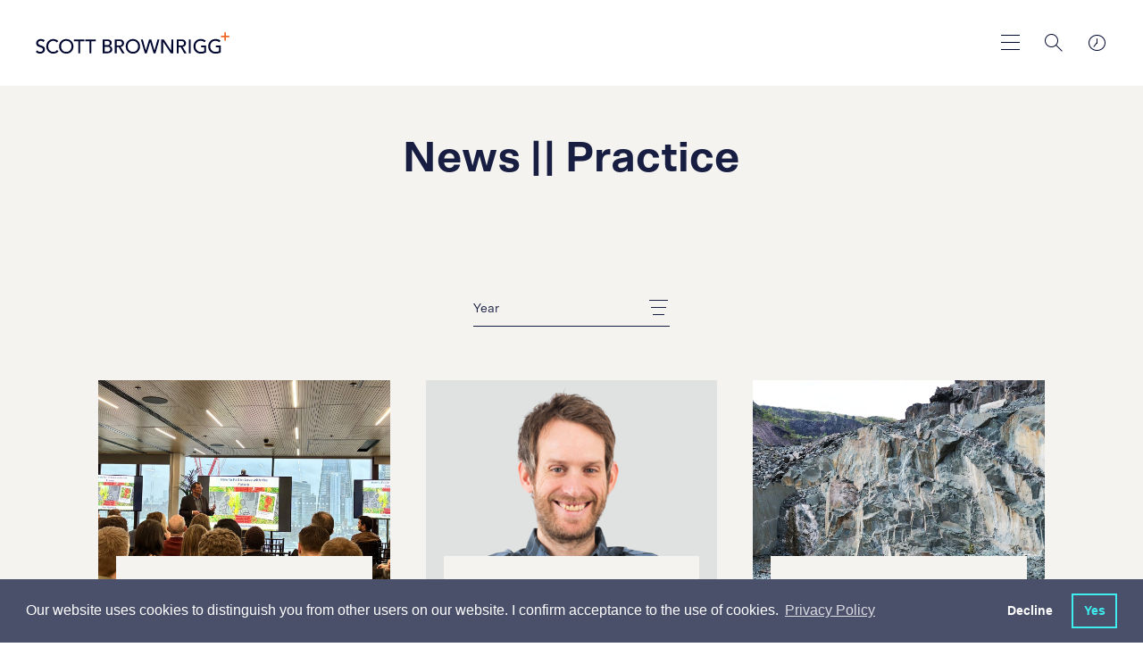

--- FILE ---
content_type: text/html; charset=utf-8
request_url: https://www.scottbrownrigg.com/company/news/?q=Practice
body_size: 25161
content:
    <!-- Css -->
    <!-- Scripts -->

<!DOCTYPE html>
<html lang="en">
<head>
    <title>Scott Brownrigg, award-winning international design practice</title>
    <meta charset="utf-8" />
    <meta http-equiv="X-UA-Compatible" content="IE=edge" />
    <meta name="viewport" content="width=device-width, initial-scale=1.0" />
    <link rel="apple-touch-icon" sizes="57x57" href="/images/favicon/apple-icon-57x57.png">
    <link rel="apple-touch-icon" sizes="60x60" href="/images/favicon/apple-icon-60x60.png">
    <link rel="apple-touch-icon" sizes="72x72" href="/images/favicon/apple-icon-72x72.png">
    <link rel="apple-touch-icon" sizes="76x76" href="/images/favicon/apple-icon-76x76.png">
    <link rel="apple-touch-icon" sizes="114x114" href="/images/favicon/apple-icon-114x114.png">
    <link rel="apple-touch-icon" sizes="120x120" href="/images/favicon/apple-icon-120x120.png">
    <link rel="apple-touch-icon" sizes="144x144" href="/images/favicon/apple-icon-144x144.png">
    <link rel="apple-touch-icon" sizes="152x152" href="/images/favicon/apple-icon-152x152.png">
    <link rel="apple-touch-icon" sizes="180x180" href="/images/favicon/apple-icon-180x180.png">
    <link rel="icon" type="image/png" sizes="192x192" href="/images/favicon/android-icon-192x192.png">
    <link rel="icon" type="image/png" sizes="32x32" href="/images/favicon/favicon-32x32.png">
    <link rel="icon" type="image/png" sizes="96x96" href="/images/favicon/favicon-96x96.png">
    <link rel="icon" type="image/png" sizes="16x16" href="/images/favicon/favicon-16x16.png">
    <link rel="manifest" href="/images/favicon/manifest.json">
    <meta name="msapplication-TileColor" content="#ffffff">
    <meta name="msapplication-TileImage" content="/images/favicon/ms-icon-144x144.png">
    <meta name="theme-color" content="#ffffff">
    <meta name="google-site-verification" content="G-4YGDrmTD8bOx2V23l4RiFtyIRPHC-YEcpjoe3EqcE" />
    
    <meta name="author" content="Uniform">
<meta name="publisher" content="Uniform">
    <meta name="title" content="News">
    <meta name="description" content="Read our latest news and thinking &#xA;">
        <meta name="keywords" content="Architecture">

    

    <meta property="og:locale" content="en_US" />
<meta property="og:type" content="" />
<meta property="og:title" content="News" />
<meta property="og:description" content="Read our latest news and thinking &#xA;" />
<meta property="og:url" content="https://www.scottbrownrigg.com/company/news/" />
<meta property="og:site_name" />

<meta name="twitter:account_id" />
<meta name="twitter:card" content="summary" />
<meta name="twitter:site" content="ScottBrownrigg" />
<meta name="twitter:creator" content="ScottBrownrigg" />
<meta name="twitter:title" content="News" />
<meta name="twitter:description" content="Read our latest news and thinking &#xA; @ScottBrownrigg" />
<meta name="twitter:domain" content="http://www.scottbrownrigg.com" />
<meta name="twitter:url" content="http://www.scottbrownrigg.com">


    <link href="/sc/4306fb68.7353b01e.1131973f.css.v639032107201563388" rel="stylesheet">
    <link type="text/css" href="//cdnjs.cloudflare.com/ajax/libs/magnific-popup.js/1.1.0/magnific-popup.min.css" />
    <link type="text/css" href="//cdnjs.cloudflare.com/ajax/libs/weather-icons/2.0.9/css/weather-icons.min.css" />

    

    <!--[if lt IE 9]>
      <script src="https://oss.maxcdn.com/html5shiv/3.7.3/html5shiv.min.js"></script>
      <script src="https://oss.maxcdn.com/respond/1.4.2/respond.min.js"></script>
    <![endif]-->

    <script type="text/javascript" src="/scripts/modernizr.js"></script>

    <!-- Hotjar Tracking Code for https://www.scottbrownrigg.com -->
<script>
    (function(h,o,t,j,a,r){
        h.hj=h.hj||function(){(h.hj.q=h.hj.q||[]).push(arguments)};
        h._hjSettings={hjid:1268539,hjsv:6};
        a=o.getElementsByTagName('head')[0];
        r=o.createElement('script');r.async=1;
        r.src=t+h._hjSettings.hjid+j+h._hjSettings.hjsv;
        a.appendChild(r);
    })(window,document,'https://static.hotjar.com/c/hotjar-','.js?sv=');
</script>
        <!-- cookie consent -->
    <link rel="stylesheet" type="text/css" href="//cdnjs.cloudflare.com/ajax/libs/cookieconsent2/3.1.0/cookieconsent.min.css" />
    <script src="//cdnjs.cloudflare.com/ajax/libs/cookieconsent2/3.1.0/cookieconsent.min.js"></script>
    <script>
    window.addEventListener("load", function(){
    window.cookieconsent.initialise({
      "palette": {
        "popup": {
          "background": "#4a4f6a"
        },
        "button": {
          "background": "transparent",
          "text": "#3EEEEF",
          "border": "#3EEEEF"
        }
      },
      "showLink": true,
      "type": "opt-out",
      "content": {
        "message": "Our website uses cookies to distinguish you from other users on our website. I confirm acceptance to the use of cookies.",
        "dismiss": "No",
        "allow": "Yes",
          "link": "Privacy Policy",
          "href":"https://scott-brownrigg.s1.umbraco.io/privacy"
      }
    })});
    </script>

    
<script type="text/javascript" src="/scripts/cookieconsent.js"></script>

    <script async src="https://www.googletagmanager.com/gtag/js?id=G-XR493F0935"></script>
    <script>
        var denied_cookie_consent = false; // Global variable to initialise user's cookie consent as 'allow'
        var domain = window.location.hostname.indexOf('www') > -1 ? window.location.hostname.replace('www.', '') : window.location.hostname; // Set executing domain
        var google_analytics_id = 'G-XR493F0935'; //Global variable defining ID for google analytics
        /*
            Google analytics tracking and cookie registering code
         */
        window.dataLayer = window.dataLayer || [];
        function gtag() { dataLayer.push(arguments); }
        gtag('js', new Date());
        gtag('config', 'G-XR493F0935');

        /*
            1. Check if cookieconsent cookie value is 'deny'.
            2. If so user doesn't want cookie on their browser, hence delete cookie
         */
        var all_cookies = getAllCookies();
        for(var cookie_index=0; cookie_index < all_cookies.length; cookie_index++) {
            // Check if cookieconsent has been set when page loads, if so get its value
            var cookie_name = all_cookies[cookie_index].split('=')[0];
            if (cookie_name == 'cookieconsent_status' && all_cookies[cookie_index].split('=')[1] ==  'deny'){
                denied_cookie_consent  = true; // assert that user has denied consent
            }
        }
        /*
                Delete cookies if user has not given consent
             */
        if(denied_cookie_consent){

            window['ga-disable-' + google_analytics_id] = true;
            expireTrackingCookies(); // Invoke function to delete cookie from user browser

        }
    </script>


    <script src="https://t.contentsquare.net/uxa/27844b33d1bf5.js"></script>

</head>
<body class="js-body stop-scroll site__page-newsListings site__nav-color-" style="
">
    <div class="loader">
        <div class="loader-fill"></div>
        <h1 class="js-preloader-title">Practice</h1>
        <img class="js-preloader-logo" src="/images/sb-dark.svg" alt="loading logo">
    </div>

    <div class="animsition">

        <div class="header--light ">
    <header class="header-fixed js-header-height ">
        <div class="header ">
                <a href="/">
                    <div class="header__logo">
                        <img class="is-dark" src="/images/sb-dark.svg" alt="dark logo">
                        <img class="is-light" src="/images/sb-white.svg" alt="light logo">
                    </div>
                </a>

            <div class="header__tools">
                <a href="#toTop" class="skip-to-main-content-link">Skip to main content</a>
                <button class="header__menu header__menu--large js-toggle-main-nav" aria-label="main navigation"></button>
                <button class="header__menu header__menu--small js-toggle-nav" aria-label="main navigation"></button>
                <button aria-label="Search" class="header__search js-toggle-search"></button>
                <a href="#" class="header__clocks js-toggle-location" aria-label="world clocks"></a>
            </div>
        </div>
    </header>
</div>
<div class="js-background-overlay background-overlay"></div>

<div class="main-search-overlay js-search-overlay">
    <form class="main-search" action="/search">
        <h2 for="q" class="main-search__label">What are you looking for?</h2>
        <div class="main-search__container">
            <input class="main-search__input autocomplete" type="text" name="q" title="Enter search term"  aria-label="Enter search term" placeholder="Enter search term">

            <button type="submit" class="main-search__button" aria-label="Search"></button>


        </div>
    </form>
</div>
<div class="clocks-overlay js-clocks-overlay">
    <div class="clocks-location">
        <div class="clocks-overlay__title">Our Studios</div>
        <div class="wrapper clocks active row js-timezones">
            <div class="large-4 columns">
                <article class="clocks-container">
                    <div class="clocks">
                        <div class="clock station js-london">
                            <section class="hours-container">
                                <section class="hours"></section>
                            </section>

                            <section class="minutes-container">
                                <section class="minutes"></section>
                            </section>
                        </div>

                        <div class="clock__details">
                            <h2 class="clock__name">London</h2>
                            <a href="tel:+443003731282" class="clock__number" aria-label="london Phone number">+44 (0)300 373 1282</a>
                        </div>
                    </div>

                    <div class="clocks-container__footer">
                        <div class="clocks-locale js-local" id="js-london"></div>
                        <div class="clocks-map"><a href="https://goo.gl/maps/8YgB2rEJMwm" target="_blank" style="color:inherit">MAP</a></div>
                        <div class="weather-icon">
                            <i class="js-weather-icon--ldn"></i>
                        </div>
                    </div>
                </article>
            </div>
            <div class="large-4 columns">
                <article class="clocks-container">
                    <div class="clocks">
                        <div class="clock station js-new-york">
                            <section class="hours-container">
                                <section class="hours"></section>
                            </section>

                            <section class="minutes-container">
                                <section class="minutes"></section>
                            </section>
                        </div>

                        <div class="clock__details">
                            <h2 class="clock__name">New York</h2>
                            <a href="tel:+1 (212) 888 8334" class="clock__number" aria-label="New York Phone number">+1 (212) 888 8334</a>
                        </div>
                    </div>

                    <div class="clocks-container__footer">
                        <div class="clocks-locale js-local" id="js-new-york"></div>
                        <div class="clocks-map"><a href="https://maps.app.goo.gl/rdGEL4UoePsgszJ16" target="_blank" style="color:inherit">MAP</a></div>
                        <div class="weather-icon">
                            <i class="js-weather-icon--ny"></i>
                        </div>
                    </div>
                </article>
            </div>
            <div class="large-4 columns">
                <article class="clocks-container">
                    <div class="clocks">
                        <div class="clock station js-sinapore">
                            <section class="hours-container">
                                <section class="hours"></section>
                            </section>

                            <section class="minutes-container">
                                <section class="minutes"></section>
                            </section>
                        </div>

                        <div class="clock__details">
                            <h2 class="clock__name">Singapore</h2>
                            <a href="tel:+443003731282" class="clock__number" aria-label="Singapore Phone number">+44 (0)300 373 1282</a>
                        </div>
                    </div>

                    <div class="clocks-container__footer">
                        <div class="clocks-locale js-local" id="js-sinapore"></div>
                        <div class="clocks-map"><a href="https://goo.gl/maps/pLJtx4Hrw9E2" target="_blank" style="color:inherit">MAP</a></div>
                        <div class="weather-icon">
                            <i class="js-weather-icon--sin"></i>
                        </div>
                    </div>
                </article>
            </div>
            <div class="large-4 columns">
                <article class="clocks-container">
                    <div class="clocks">
                        <div class="clock station js-riyadh">
                            <section class="hours-container">
                                <section class="hours"></section>
                            </section>

                            <section class="minutes-container">
                                <section class="minutes"></section>
                            </section>
                        </div>

                        <div class="clock__details">
                            <h2 class="clock__name">Riyadh</h2>
                            <a href="tel:+966535376801" class="clock__number" aria-label="Riyadh Phone number">+966 53 537 6801</a>
                        </div>
                    </div>

                    <div class="clocks-container__footer">
                        <div class="clocks-locale js-local" id="js-riyadh"></div>
                        <div class="clocks-map"><a href="https://maps.app.goo.gl/rLNQxpbABLKWNpPX9" target="_blank" style="color:inherit">MAP</a></div>
                        <div class="weather-icon">
                            <i class="js-weather-icon--sin"></i>
                        </div>
                    </div>
                </article>
            </div>
            <div class="large-4 columns">
                <article class="clocks-container">
                    <div class="clocks">
                        <div class="clock station js-amsterdam">
                            <section class="hours-container">
                                <section class="hours"></section>
                            </section>

                            <section class="minutes-container">
                                <section class="minutes"></section>
                            </section>
                        </div>

                        <div class="clock__details">
                            <h2 class="clock__name">Amsterdam</h2>
                            <a href="tel:+31 20 240 22 91" class="clock__number" aria-label="Amsterdam Phone number">+31 20 240 22 91</a>
                        </div>
                    </div>

                    <div class="clocks-container__footer">
                        <div class="clocks-locale js-local" id="js-amsterdam"></div>
                        <div class="clocks-map"><a href="https://goo.gl/maps/JoMGCfgvvEfExCe37" target="_blank" style="color:inherit">MAP</a></div>
                        <div class="weather-icon">
                            <i class="js-weather-icon--ams"></i>
                        </div>
                    </div>
                </article>
            </div>
            <div class="large-4 columns">
                <article class="clocks-container">
                    <div class="clocks">
                        <div class="clock station js-edinburgh">
                            <section class="hours-container">
                                <section class="hours"></section>
                            </section>

                            <section class="minutes-container">
                                <section class="minutes"></section>
                            </section>
                        </div>

                        <div class="clock__details">
                            <h2 class="clock__name">Edinburgh</h2>
                            <a href="tel:+443003731282" class="clock__number" aria-label="Edinburgh Phone number">+44 (0)300 373 1282</a>
                        </div>
                    </div>

                    <div class="clocks-container__footer">
                        <div class="clocks-locale js-local" id="js-edinburgh"></div>
                        <div class="clocks-map"><a href="https://goo.gl/maps/YDqhZ5r8FAgsLkVF8" target="_blank" style="color:inherit">MAP</a></div>
                        <div class="weather-icon">
                            <i class="js-weather-icon--edi"></i>
                        </div>
                    </div>
                </article>
            </div>
            <div class="large-4 columns">
                <article class="clocks-container">
                    <div class="clocks">
                        <div class="clock station js-cardiff">
                            <section class="hours-container">
                                <section class="hours"></section>
                            </section>

                            <section class="minutes-container">
                                <section class="minutes"></section>
                            </section>
                        </div>

                        <div class="clock__details">
                            <h2 class="clock__name">Cardiff</h2>
                            <a href="tel:+443003731282" class="clock__number" aria-label="Cardiff Phone number">+44 (0)300 373 1282</a>
                        </div>
                    </div>

                    <div class="clocks-container__footer">
                        <div class="clocks-locale js-local" id="js-cardiff"></div>
                        <div class="clocks-map"><a href="https://maps.app.goo.gl/rnSqBYwQxAcxJd456" target="_blank" style="color:inherit">MAP</a></div>
                        <div class="weather-icon">
                            <i class="js-weather-icon--cdf"></i>
                        </div>
                    </div>
                </article>
            </div>
            <div class="large-4 columns">
                <article class="clocks-container">
                    <div class="clocks">
                        <div class="clock station js-london">
                            <section class="hours-container">
                                <section class="hours"></section>
                            </section>

                            <section class="minutes-container">
                                <section class="minutes"></section>
                            </section>
                        </div>

                        <div class="clock__details">
                            <h2 class="clock__name">Guildford</h2>
                            <a href="tel:+443003731282" class="clock__number" aria-label="Guildford Phone number">+44 (0)300 373 1282</a>
                        </div>
                    </div>

                    <div class="clocks-container__footer">
                        <div class="clocks-locale js-local" id="js-london"></div>
                        <div class="clocks-map"><a href="https://goo.gl/maps/1AAgFbfw9en" target="_blank" style="color:inherit">MAP</a></div>
                        <div class="weather-icon">
                            <i class="js-weather-icon--ldn"></i>
                        </div>
                    </div>
                </article>
            </div>
        </div>
        <a href="/contact/" class="clocks-overlay__link">Contact us</a>
    </div>
</div>
<div class="small-header js-small-header">
    <div class="small-header__container">
        <div class="small-header__search js-toggle-small-search"></div>
        <div class="small-header__location js-toggle-clocks"></div>
        <div class="small-header__menu">
            <button class="small-header__menu-close js-close-menu" aria-label="close menu"></button>
        </div>
    </div>

    <div class="clocks-carousel-overlay js-location-overlay">
        <div class="row align-center">
            <div class="medium-4 small-8 columns">
                <div class="clocks-carousel js-clocks-carousel">
                    <div class="clocks active js-timezones">
                        <article class="clocks-container">
                            <div class="clocks">
                                <div class="clock station js-london">
                                    <section class="hours-container">
                                        <section class="hours"></section>
                                    </section>

                                    <section class="minutes-container">
                                        <section class="minutes"></section>
                                    </section>
                                </div>

                                <div class="clock__details">
                                    <h2 class="clock__name">London</h2>
                                    <a href="#" class="clock__number">+44 (0)20 7240 7766</a>
                                </div>
                            </div>

                            <div class="clocks-container__footer">
                                <div class="clocks-locale js-local" id="js-london"></div>
                                <div class="clocks-map"><a href="https://goo.gl/maps/8YgB2rEJMwm" target="_blank" style="color:inherit">MAP</a></div>
                                <div class="weather-icon">
                                    <i class="js-weather-icon--ldn"></i>
                                </div>
                            </div>
                        </article>
                    </div>
                    <div class="clocks active js-timezones">
                        <article class="clocks-container">
                            <div class="clocks">
                                <div class="clock station js-new-york">
                                    <section class="hours-container">
                                        <section class="hours"></section>
                                    </section>

                                    <section class="minutes-container">
                                        <section class="minutes"></section>
                                    </section>
                                </div>

                                <div class="clock__details">
                                    <h2 class="clock__name">New York</h2>
                                    <a href="#" class="clock__number">+1 (212) 888 8334</a>
                                </div>
                            </div>

                            <div class="clocks-container__footer">
                                <div class="clocks-locale js-local" id="js-new-york"></div>
                                <div class="clocks-map"><a href="https://maps.app.goo.gl/rdGEL4UoePsgszJ16" target="_blank" style="color:inherit">MAP</a></div>
                                <div class="weather-icon">
                                    <i class="js-weather-icon--ny"></i>
                                </div>
                            </div>
                        </article>
                    </div>
                    <div class="clocks active js-timezones">
                        <article class="clocks-container">
                            <div class="clocks">
                                <div class="clock station js-sinapore">
                                    <section class="hours-container">
                                        <section class="hours"></section>
                                    </section>

                                    <section class="minutes-container">
                                        <section class="minutes"></section>
                                    </section>
                                </div>

                                <div class="clock__details">
                                    <h2 class="clock__name">Singapore</h2>
                                    <a href="#" class="clock__number">+65 6018 6154</a>
                                </div>
                            </div>

                            <div class="clocks-container__footer">
                                <div class="clocks-locale js-local" id="js-sinapore"></div>
                                <div class="clocks-map"><a href="https://goo.gl/maps/pLJtx4Hrw9E2" target="_blank" style="color:inherit">MAP</a></div>
                                <div class="weather-icon">
                                    <i class="js-weather-icon--sin"></i>
                                </div>
                            </div>
                        </article>
                    </div>
                    <div class="clocks active js-timezones">
                        <article class="clocks-container">
                            <div class="clocks">
                                <div class="clock station js-riyadh">
                                    <section class="hours-container">
                                        <section class="hours"></section>
                                    </section>

                                    <section class="minutes-container">
                                        <section class="minutes"></section>
                                    </section>
                                </div>

                                <div class="clock__details">
                                    <h2 class="clock__name">Riyadh</h2>
                                    <a href="#" class="clock__number">+966 53 537 6801</a>
                                </div>
                            </div>

                            <div class="clocks-container__footer">
                                <div class="clocks-locale js-local" id="js-riyadh"></div>
                                <div class="clocks-map"><a href="https://maps.app.goo.gl/rLNQxpbABLKWNpPX9" target="_blank" style="color:inherit">MAP</a></div>
                                <div class="weather-icon">
                                    <i class="js-weather-icon--sin"></i>
                                </div>
                            </div>
                        </article>
                    </div>
                    <div class="clocks active js-timezones">
                        <article class="clocks-container">
                            <div class="clocks">
                                <div class="clock station js-amsterdam">
                                    <section class="hours-container">
                                        <section class="hours"></section>
                                    </section>

                                    <section class="minutes-container">
                                        <section class="minutes"></section>
                                    </section>
                                </div>

                                <div class="clock__details">
                                    <h2 class="clock__name">Amsterdam</h2>
                                    <a href="#" class="clock__number">+31 20 240 22 91</a>
                                </div>
                            </div>

                            <div class="clocks-container__footer">
                                <div class="clocks-locale js-local" id="js-amsterdam"></div>
                                <div class="clocks-map"><a href="https://goo.gl/maps/JoMGCfgvvEfExCe37" target="_blank" style="color:inherit">MAP</a></div>
                                <div class="weather-icon">
                                    <i class="js-weather-icon--ams"></i>
                                </div>
                            </div>
                        </article>
                    </div>
                    <div class="clocks active js-timezones">
                        <article class="clocks-container">
                            <div class="clocks">
                                <div class="clock station js-edinburgh">
                                    <section class="hours-container">
                                        <section class="hours"></section>
                                    </section>

                                    <section class="minutes-container">
                                        <section class="minutes"></section>
                                    </section>
                                </div>

                                <div class="clock__details">
                                    <h2 class="clock__name">Edinburgh</h2>
                                    <a href="#" class="clock__number">+44 (0) 131 202 3133</a>
                                </div>
                            </div>

                            <div class="clocks-container__footer">
                                <div class="clocks-locale js-local" id="js-edinburgh"></div>
                                <div class="clocks-map"><a href="https://goo.gl/maps/YDqhZ5r8FAgsLkVF8" target="_blank" style="color:inherit">MAP</a></div>
                                <div class="weather-icon">
                                    <i class="js-weather-icon--edi"></i>
                                </div>
                            </div>
                        </article>
                    </div>
                    <div class="clocks active js-timezones">
                        <article class="clocks-container">
                            <div class="clocks">
                                <div class="clock station js-cardiff">
                                    <section class="hours-container">
                                        <section class="hours"></section>
                                    </section>

                                    <section class="minutes-container">
                                        <section class="minutes"></section>
                                    </section>
                                </div>

                                <div class="clock__details">
                                    <h2 class="clock__name">Cardiff</h2>
                                    <a href="#" class="clock__number">+ 44 (0) 29 2092 2450</a>
                                </div>
                            </div>

                            <div class="clocks-container__footer">
                                <div class="clocks-locale js-local" id="js-cardiff"></div>
                                <div class="clocks-map"><a href="https://maps.app.goo.gl/rnSqBYwQxAcxJd456" target="_blank" style="color:inherit">MAP</a></div>
                                <div class="weather-icon">
                                    <i class="js-weather-icon--cdf"></i>
                                </div>
                            </div>
                        </article>
                    </div>
                    <div class="clocks active js-timezones">
                        <article class="clocks-container">
                            <div class="clocks">
                                <div class="clock station js-guildford">
                                    <section class="hours-container">
                                        <section class="hours"></section>
                                    </section>

                                    <section class="minutes-container">
                                        <section class="minutes"></section>
                                    </section>
                                </div>

                                <div class="clock__details">
                                    <h2 class="clock__name">Guildford</h2>
                                    <a href="#" class="clock__number">+ 44 (0)1483 568 686</a>
                                </div>
                            </div>

                            <div class="clocks-container__footer">
                                <div class="clocks-locale js-local" id="js-guildford"></div>
                                <div class="clocks-map"><a href="https://goo.gl/maps/1AAgFbfw9en" target="_blank" style="color:inherit">MAP</a></div>
                                <div class="weather-icon">
                                    <i class="js-weather-icon--ldn"></i>
                                </div>
                            </div>
                        </article>
                    </div>
                </div>
                <div class="clocks-carousel__footer">
                    <p class="clocks-carousel__copy">Swipe : <span class="js-current-slide"></span> / <span class="js-total"></span></p>
                    <a href="/contact/" class="clocks-carousel__link">Contact us</a>
                </div>
            </div>
        </div>
    </div>
    <!-- search -->
    <div class="small-search js-small-search">
    <form class="main-search" action="/search">
        <h2 for="q" class="main-search__label">What are you looking for?</h2>
        <div class="main-search__container">
            <input class="main-search__input autocomplete" type="text" name="q" title="Enter search term"  aria-label="Enter search term" placeholder="Enter search term">

            <button type="submit" class="main-search__button" aria-label="Search"></button>


        </div>
    </form>
</div>

    <!-- nav -->
    <nav class="side-nav js-side-nav js-primary-side-nav">
        <ul class="side-menu">
                    <li class="side-menu__title js-side-menu-level" data-target=".js-side-nav-secondary_1">
                        <span class="has-children">Work</span>
                        <div class="side-nav side-nav--secondary js-side-nav-secondary_1 js-side-nav js-second-level">
                            <div class="side-nav__tools">
                                <button class="side-menu__back js-side-nav-back" data-target=".js-side-nav-secondary_1" data-back="primary" aria-label="secondary search"></button>
                                <button class="side-menu__close js-close-menu" aria-label="close menu"></button>
                            </div>
                            <ul class="side-menu">
                                <li class="side-menu__title ">
                                    <span>Work</span>
                                </li>

                                        <li class="side-menu__items js-side-menu-level" data-target=".js-side-nav-tertiary_1">
                                            <span class="has-children">Services</span>

                                            <div class="side-nav side-nav--tertiary js-side-nav-tertiary_1 js-side-nav js-second-level">
                                                <div class="side-nav__tools">
                                                    <button class="side-menu__back js-side-nav-back" data-target=".js-side-nav-tertiary_1" aria-label="Search"></button>
                                                    <button class="side-menu__close js-close-menu" aria-label="close menu"></button>
                                                </div>

                                                <ul class="side-menu">
                                                    <li class="side-menu__title ">
                                                        <span>Services</span>
                                                    </li>
                                                        <li class="side-menu__items">
                                                            <a href="/work/services/architecture/">Architecture</a>
                                                        </li>
                                                        <li class="side-menu__items">
                                                            <a href="/work/services/interior-design/">Interior&nbsp;Design</a>
                                                        </li>
                                                        <li class="side-menu__items">
                                                            <a href="/work/services/masterplanning-urbanism/">Masterplanning&nbsp;&&nbsp;Urbanism</a>
                                                        </li>
                                                        <li class="side-menu__items">
                                                            <a href="/work/services/technical-advice/">Technical&nbsp;Advice</a>
                                                        </li>
                                                        <li class="side-menu__items">
                                                            <a href="/work/services/workplace-strategy/">Workplace&nbsp;Strategy</a>
                                                        </li>
                                                        <li class="side-menu__items">
                                                            <a href="/work/services/safety-design/">Safety&nbsp;Design</a>
                                                        </li>
                                                        <li class="side-menu__items">
                                                            <a href="/work/services/design-management/">Design&nbsp;Management</a>
                                                        </li>
                                                        <li class="side-menu__items">
                                                            <a href="/work/services/retrofit/">Retrofit</a>
                                                        </li>
                                                </ul>
                                            </div>
                                        </li>
                                        <li class="side-menu__items js-side-menu-level" data-target=".js-side-nav-tertiary_2">
                                            <span class="has-children">Expertise</span>

                                            <div class="side-nav side-nav--tertiary js-side-nav-tertiary_2 js-side-nav js-second-level">
                                                <div class="side-nav__tools">
                                                    <button class="side-menu__back js-side-nav-back" data-target=".js-side-nav-tertiary_2" aria-label="Search"></button>
                                                    <button class="side-menu__close js-close-menu" aria-label="close menu"></button>
                                                </div>

                                                <ul class="side-menu">
                                                    <li class="side-menu__title ">
                                                        <span>Expertise</span>
                                                    </li>
                                                        <li class="side-menu__items">
                                                            <a href="/work/expertise/advanced-technologies/">Advanced&nbsp;Technologies</a>
                                                        </li>
                                                        <li class="side-menu__items">
                                                            <a href="/work/expertise/business-space/">Business&nbsp;Space</a>
                                                        </li>
                                                        <li class="side-menu__items">
                                                            <a href="/work/expertise/culture-media-and-sport/">Culture,&nbsp;Media&nbsp;and&nbsp;Sport</a>
                                                        </li>
                                                        <li class="side-menu__items">
                                                            <a href="/work/expertise/defence-security/">Defence&nbsp;&&nbsp;Security</a>
                                                        </li>
                                                        <li class="side-menu__items">
                                                            <a href="/work/expertise/hospitality/">Hospitality</a>
                                                        </li>
                                                        <li class="side-menu__items">
                                                            <a href="/work/expertise/residential-mixed-use/">Residential&nbsp;&&nbsp;Mixed&nbsp;Use</a>
                                                        </li>
                                                        <li class="side-menu__items">
                                                            <a href="/work/expertise/education/">Education</a>
                                                        </li>
                                                        <li class="side-menu__items">
                                                            <a href="/work/expertise/aviation/">Aviation</a>
                                                        </li>
                                                        <li class="side-menu__items">
                                                            <a href="/work/expertise/rail-infrastructure/">Rail&nbsp;&&nbsp;Infrastructure</a>
                                                        </li>
                                                        <li class="side-menu__items">
                                                            <a href="/work/expertise/life-sciences/">Life&nbsp;Sciences</a>
                                                        </li>
                                                </ul>
                                            </div>
                                        </li>
                                        <li class="side-menu__items"><a href="/work/projects/" target="">Projects</a></li>
                            </ul>
                        </div>
                    </li>
                    <li class="side-menu__title js-side-menu-level" data-target=".js-side-nav-secondary_2">
                        <span class="has-children">Design&nbsp;Research&nbsp;Unit</span>
                        <div class="side-nav side-nav--secondary js-side-nav-secondary_2 js-side-nav js-second-level">
                            <div class="side-nav__tools">
                                <button class="side-menu__back js-side-nav-back" data-target=".js-side-nav-secondary_2" data-back="primary" aria-label="secondary search"></button>
                                <button class="side-menu__close js-close-menu" aria-label="close menu"></button>
                            </div>
                            <ul class="side-menu">
                                <li class="side-menu__title ">
                                    <span>Design&nbsp;Research&nbsp;Unit</span>
                                </li>

                                        <li class="side-menu__items"><a href="/design-research-unit/about-dru/" target="">About&nbsp;DRU</a></li>
                                        <li class="side-menu__items"><a href="/design-research-unit/dru-history/" target="">DRU&nbsp;History</a></li>
                                        <li class="side-menu__items"><a href="/design-research-unit/articles-publications/" target="">Articles&nbsp;&&nbsp;Publications</a></li>
                                        <li class="side-menu__items"><a href="/design-research-unit/dru-archive/" target="">DRU&nbsp;Archive</a></li>
                            </ul>
                        </div>
                    </li>
                    <li class="side-menu__title js-side-menu-level" data-target=".js-side-nav-secondary_3">
                        <span class="has-children">Company</span>
                        <div class="side-nav side-nav--secondary js-side-nav-secondary_3 js-side-nav js-second-level">
                            <div class="side-nav__tools">
                                <button class="side-menu__back js-side-nav-back" data-target=".js-side-nav-secondary_3" data-back="primary" aria-label="secondary search"></button>
                                <button class="side-menu__close js-close-menu" aria-label="close menu"></button>
                            </div>
                            <ul class="side-menu">
                                <li class="side-menu__title ">
                                    <span>Company</span>
                                </li>

                                        <li class="side-menu__items"><a href="/company/about/" target="">About</a></li>
                                        <li class="side-menu__items"><a href="/company/news/" target="">News</a></li>
                                        <li class="side-menu__items"><a href="/company/people/" target="">People</a></li>
                                        <li class="side-menu__items"><a href="/company/crown-architecture/" target="">Crown&nbsp;Architecture</a></li>
                                        <li class="side-menu__items"><a href="https://www.digitaltwinunit.com/" target="_blank">Digital&nbsp;Twin&nbsp;Unit</a></li>
                                        <li class="side-menu__items"><a href="/company/sustainability/" target="">Sustainability</a></li>
                            </ul>
                        </div>
                    </li>
                    <li class="side-menu__title js-side-menu-level" data-target=".js-side-nav-secondary_4">
                        <span class="has-children">Careers</span>
                        <div class="side-nav side-nav--secondary js-side-nav-secondary_4 js-side-nav js-second-level">
                            <div class="side-nav__tools">
                                <button class="side-menu__back js-side-nav-back" data-target=".js-side-nav-secondary_4" data-back="primary" aria-label="secondary search"></button>
                                <button class="side-menu__close js-close-menu" aria-label="close menu"></button>
                            </div>
                            <ul class="side-menu">
                                <li class="side-menu__title ">
                                    <span>Careers</span>
                                </li>

                                        <li class="side-menu__items"><a href="/careers/reconnect-alumni-network/" target="">Reconnect&nbsp;–&nbsp;Alumni&nbsp;Network</a></li>
                                        <li class="side-menu__items"><a href="/careers/careers-search/" target="">Careers&nbsp;Search</a></li>
                                        <li class="side-menu__items"><a href="/careers/architecture-apprenticeships/" target="">Architecture&nbsp;Apprenticeships</a></li>
                                        <li class="side-menu__items"><a href="/careers/life-at-scott-brownrigg/" target="">Life&nbsp;at&nbsp;Scott&nbsp;Brownrigg</a></li>
                                        <li class="side-menu__items"><a href="/careers/future-talent-programme/" target="">Future&nbsp;Talent&nbsp;Programme</a></li>
                            </ul>
                        </div>
                    </li>
                    <li class="side-menu__title"><a href="/contact/">Contact</a></li>
        </ul>
    </nav>
</div>

<nav id="main-nav-container" class="main-nav js-main-nav-container"  role="navigation">
    <div id="nav-nodes-outer-container">
        <div id="main-nav-inital-panel">
            <div id="nav-nodes-container-1" class="nav-nodes-container">
                <ul class="nav-node-list">

                    <!-- INITIAL POSITION -->
                            <li id="node-1309"
                                class="nav-node nav-node-pos-5-1 nav-node-toggle open-tab" role="link"
                                 data-connections="link__1309__1324 link__1309__1315 link__1309__1311 link__1305__1309"                                 data-target="#nav-nodes-tab-container" tab-index="0"
                                data-tab-index="0" aria-label="Work">
                                <span class="nav-node-label">Work</span>
                            </li>
                            <li id="node-1324"
                                class="nav-node nav-node-pos-5-2 nav-node-toggle open-tab" role="link"
                                 data-connections="link__1309__1324 link__1315__1324 link__1311__1324 link__1305__1324"                                 data-target="#nav-nodes-tab-container" tab-index="0"
                                data-tab-index="1" aria-label="Design&nbsp;Research&nbsp;Unit">
                                <span class="nav-node-label">Design&nbsp;Research&nbsp;Unit</span>
                            </li>
                            <li id="node-1315"
                                class="nav-node nav-node-pos-5-3 nav-node-toggle open-tab" role="link"
                                 data-connections="link__1309__1315 link__1315__1324 link__1311__1315 link__1305__1315"                                 data-target="#nav-nodes-tab-container" tab-index="0"
                                data-tab-index="2" aria-label="Company">
                                <span class="nav-node-label">Company</span>
                            </li>
                            <li id="node-1311"
                                class="nav-node nav-node-pos-5-4 nav-node-toggle open-tab" role="link"
                                 data-connections="link__1309__1311 link__1311__1324 link__1311__1315 link__1305__1311"                                 data-target="#nav-nodes-tab-container" tab-index="0"
                                data-tab-index="3" aria-label="Careers">
                                <span class="nav-node-label">Careers</span>
                            </li>
                            <li id="node-1305"
                                class="nav-node nav-node-pos-5-5 end-point-link" aria-label="Contact"
                                 data-connections="link__1305__1309 link__1305__1324 link__1305__1315 link__1305__1311" >
                                <a href="/contact/" role="link">
                                    <span class="nav-node-label">Contact</span>
                                </a>
                            </li>
                </ul>
            </div>
        </div>
    </div>

    <div id="nav-nodes-tab-container">
        <div id="nav-tabs">

            <div class="tabs-nav-col first-tabs-nav-col">
                <button id="destroy-tabs">&nbsp;&nbsp;Menu</button>


                <!-- INITAL SIDEBAR -->
                    <ul class="tabs-nav-list" role="navigation">
                            <li aria-label="Work"><a href="#1309-nav-tab" role="link">Work</a></li>
                            <li aria-label="Design&nbsp;Research&nbsp;Unit"><a href="#1324-nav-tab" role="link">Design&nbsp;Research&nbsp;Unit</a></li>
                            <li aria-label="Company"><a href="#1315-nav-tab" role="link">Company</a></li>
                            <li aria-label="Careers"><a href="#1311-nav-tab" role="link">Careers</a></li>
                    </ul>
                    <ul class="tabs-nav-list" role="navigation" >
                            <li class="end-point-link" aria-label="Contact"><a href="/contact/" role="link">Contact</a></li>
                    </ul>

            </div>

            <!-- LEVEL 2 -->
                    <!---------------------- child tab 1 ---------------------->
                    <div id="1309-nav-tab" class="nav-tab">
                        <div id="nav-nodes-container-2" class="nav-nodes-container">
                            <ul class="nav-node-list" aria-label="Level 2 navigation">

                                <!-- LEVEL 2 NODES -->
                                        <li id="node-1342"
                                            class="nav-node nav-node-pos-3-1 nav-node-toggle open-sub-tab" role="link"
                                             data-connections="link__1341__1342 link__1310__1342"                                             data-target="#1309-sub-tab" tab-index="0" data-tab-index="0" aria-label="Services">
                                            <span class="nav-node-label">Services</span>
                                        </li>
                                        <li id="node-1341"
                                            class="nav-node nav-node-pos-3-2 nav-node-toggle open-sub-tab" role="link"
                                             data-connections="link__1341__1342 link__1310__1341"                                             data-target="#1309-sub-tab" tab-index="0" data-tab-index="1" aria-label="Expertise">
                                            <span class="nav-node-label">Expertise</span>
                                        </li>
                                        <li id="node-1310"
                                            class="nav-node nav-node-pos-3-3 end-point-link" aria-label="Projects"
                                             data-connections="link__1310__1342 link__1310__1341" >
                                            <a href="/work/projects/" target="" role="link">
                                                <span class="nav-node-label">Projects</span>
                                            </a>
                                        </li>
                            </ul>
                        </div>

                            <div id="1309-sub-tab" class="sub-tab-container">
                                <div class="sub-tab-container-inner">
                                    <div class="nav-sub-tabs">
                                        <div class="tabs-nav-col">

                                            <!-- LEVEL 2 SIDEBAR -->
                                                <ul class="tabs-nav-list">
                                                        <li aria-label="Services"><a href="#1342-sub-tab" role="link">Services</a></li>
                                                        <li aria-label="Expertise"><a href="#1341-sub-tab" role="link">Expertise</a></li>

                                                </ul>
                                                <ul class="tabs-nav-list">
                                                        <li class="end-point-link" aria-label="Projects"><a href="/work/projects/" role="link">Projects</a></li>
                                                </ul>
                                        </div>

                                        <!-- LEVEL 3 NODES -->
                                                <div id="1342-sub-tab" class="nav-sub-tab">
                                                    <div id="nav-nodes-container-3" class="nav-nodes-container">
                                                        <ul class="nav-node-list" role="menubar">



                                                                <li id="node-1347"
                                                                    class="nav-node nav-node-pos-8-1 end-point-link" aria-label="Architecture"
                                                                     data-connections="link__1347__1351 link__1347__1348 link__1347__1349 link__1347__1350 link__1347__4901 link__1347__9195 link__1347__11223" >
                                                                    <a href="/work/services/architecture/" role="link">
                                                                        <span class="nav-node-label">Architecture</span>
                                                                    </a>
                                                                </li>
                                                                <li id="node-1351"
                                                                    class="nav-node nav-node-pos-8-2 end-point-link" aria-label="Interior&nbsp;Design"
                                                                     data-connections="link__1347__1351 link__1348__1351 link__1349__1351 link__1350__1351 link__1351__4901 link__1351__9195 link__1351__11223" >
                                                                    <a href="/work/services/interior-design/" role="link">
                                                                        <span class="nav-node-label">Interior&nbsp;Design</span>
                                                                    </a>
                                                                </li>
                                                                <li id="node-1348"
                                                                    class="nav-node nav-node-pos-8-3 end-point-link" aria-label="Masterplanning&nbsp;&&nbsp;Urbanism"
                                                                     data-connections="link__1347__1348 link__1348__1351 link__1348__1349 link__1348__1350 link__1348__4901 link__1348__9195 link__1348__11223" >
                                                                    <a href="/work/services/masterplanning-urbanism/" role="link">
                                                                        <span class="nav-node-label">Masterplanning&nbsp;&&nbsp;Urbanism</span>
                                                                    </a>
                                                                </li>
                                                                <li id="node-1349"
                                                                    class="nav-node nav-node-pos-8-4 end-point-link" aria-label="Technical&nbsp;Advice"
                                                                     data-connections="link__1347__1349 link__1349__1351 link__1348__1349 link__1349__1350 link__1349__4901 link__1349__9195 link__1349__11223" >
                                                                    <a href="/work/services/technical-advice/" role="link">
                                                                        <span class="nav-node-label">Technical&nbsp;Advice</span>
                                                                    </a>
                                                                </li>
                                                                <li id="node-1350"
                                                                    class="nav-node nav-node-pos-8-5 end-point-link" aria-label="Workplace&nbsp;Strategy"
                                                                     data-connections="link__1347__1350 link__1350__1351 link__1348__1350 link__1349__1350 link__1350__4901 link__1350__9195 link__1350__11223" >
                                                                    <a href="/work/services/workplace-strategy/" role="link">
                                                                        <span class="nav-node-label">Workplace&nbsp;Strategy</span>
                                                                    </a>
                                                                </li>
                                                                <li id="node-4901"
                                                                    class="nav-node nav-node-pos-8-6 end-point-link" aria-label="Safety&nbsp;Design"
                                                                     data-connections="link__1347__4901 link__1351__4901 link__1348__4901 link__1349__4901 link__1350__4901 link__4901__9195 link__4901__11223" >
                                                                    <a href="/work/services/safety-design/" role="link">
                                                                        <span class="nav-node-label">Safety&nbsp;Design</span>
                                                                    </a>
                                                                </li>
                                                                <li id="node-9195"
                                                                    class="nav-node nav-node-pos-8-7 end-point-link" aria-label="Design&nbsp;Management"
                                                                     data-connections="link__1347__9195 link__1351__9195 link__1348__9195 link__1349__9195 link__1350__9195 link__4901__9195 link__9195__11223" >
                                                                    <a href="/work/services/design-management/" role="link">
                                                                        <span class="nav-node-label">Design&nbsp;Management</span>
                                                                    </a>
                                                                </li>
                                                                <li id="node-11223"
                                                                    class="nav-node nav-node-pos-8-8 end-point-link" aria-label="Retrofit"
                                                                     data-connections="link__1347__11223 link__1351__11223 link__1348__11223 link__1349__11223 link__1350__11223 link__4901__11223 link__9195__11223" >
                                                                    <a href="/work/services/retrofit/" role="link">
                                                                        <span class="nav-node-label">Retrofit</span>
                                                                    </a>
                                                                </li>
                                                        </ul>
                                                    </div>
                                                </div>
                                                <div id="1341-sub-tab" class="nav-sub-tab">
                                                    <div id="nav-nodes-container-4" class="nav-nodes-container">
                                                        <ul class="nav-node-list" role="menubar">



                                                                <li id="node-1352"
                                                                    class="nav-node nav-node-pos-10-1 end-point-link" aria-label="Advanced&nbsp;Technologies"
                                                                     data-connections="link__1352__1354 link__1352__1356 link__1352__1353 link__1352__1357 link__1352__1358 link__1352__1355 link__1352__1359 link__1352__6855 link__1352__8091" >
                                                                    <a href="/work/expertise/advanced-technologies/" role="link">
                                                                        <span class="nav-node-label">Advanced&nbsp;Technologies</span>
                                                                    </a>
                                                                </li>
                                                                <li id="node-1354"
                                                                    class="nav-node nav-node-pos-10-2 end-point-link" aria-label="Business&nbsp;Space"
                                                                     data-connections="link__1352__1354 link__1354__1356 link__1353__1354 link__1354__1357 link__1354__1358 link__1354__1355 link__1354__1359 link__1354__6855 link__1354__8091" >
                                                                    <a href="/work/expertise/business-space/" role="link">
                                                                        <span class="nav-node-label">Business&nbsp;Space</span>
                                                                    </a>
                                                                </li>
                                                                <li id="node-1356"
                                                                    class="nav-node nav-node-pos-10-3 end-point-link" aria-label="Culture,&nbsp;Media&nbsp;and&nbsp;Sport"
                                                                     data-connections="link__1352__1356 link__1354__1356 link__1353__1356 link__1356__1357 link__1356__1358 link__1355__1356 link__1356__1359 link__1356__6855 link__1356__8091" >
                                                                    <a href="/work/expertise/culture-media-and-sport/" role="link">
                                                                        <span class="nav-node-label">Culture,&nbsp;Media&nbsp;and&nbsp;Sport</span>
                                                                    </a>
                                                                </li>
                                                                <li id="node-1353"
                                                                    class="nav-node nav-node-pos-10-4 end-point-link" aria-label="Defence&nbsp;&&nbsp;Security"
                                                                     data-connections="link__1352__1353 link__1353__1354 link__1353__1356 link__1353__1357 link__1353__1358 link__1353__1355 link__1353__1359 link__1353__6855 link__1353__8091" >
                                                                    <a href="/work/expertise/defence-security/" role="link">
                                                                        <span class="nav-node-label">Defence&nbsp;&&nbsp;Security</span>
                                                                    </a>
                                                                </li>
                                                                <li id="node-1357"
                                                                    class="nav-node nav-node-pos-10-5 end-point-link" aria-label="Hospitality"
                                                                     data-connections="link__1352__1357 link__1354__1357 link__1356__1357 link__1353__1357 link__1357__1358 link__1355__1357 link__1357__1359 link__1357__6855 link__1357__8091" >
                                                                    <a href="/work/expertise/hospitality/" role="link">
                                                                        <span class="nav-node-label">Hospitality</span>
                                                                    </a>
                                                                </li>
                                                                <li id="node-1358"
                                                                    class="nav-node nav-node-pos-10-6 end-point-link" aria-label="Residential&nbsp;&&nbsp;Mixed&nbsp;Use"
                                                                     data-connections="link__1352__1358 link__1354__1358 link__1356__1358 link__1353__1358 link__1357__1358 link__1355__1358 link__1358__1359 link__1358__6855 link__1358__8091" >
                                                                    <a href="/work/expertise/residential-mixed-use/" role="link">
                                                                        <span class="nav-node-label">Residential&nbsp;&&nbsp;Mixed&nbsp;Use</span>
                                                                    </a>
                                                                </li>
                                                                <li id="node-1355"
                                                                    class="nav-node nav-node-pos-10-7 end-point-link" aria-label="Education"
                                                                     data-connections="link__1352__1355 link__1354__1355 link__1355__1356 link__1353__1355 link__1355__1357 link__1355__1358 link__1355__1359 link__1355__6855 link__1355__8091" >
                                                                    <a href="/work/expertise/education/" role="link">
                                                                        <span class="nav-node-label">Education</span>
                                                                    </a>
                                                                </li>
                                                                <li id="node-1359"
                                                                    class="nav-node nav-node-pos-10-8 end-point-link" aria-label="Aviation"
                                                                     data-connections="link__1352__1359 link__1354__1359 link__1356__1359 link__1353__1359 link__1357__1359 link__1358__1359 link__1355__1359 link__1359__6855 link__1359__8091" >
                                                                    <a href="/work/expertise/aviation/" role="link">
                                                                        <span class="nav-node-label">Aviation</span>
                                                                    </a>
                                                                </li>
                                                                <li id="node-6855"
                                                                    class="nav-node nav-node-pos-10-9 end-point-link" aria-label="Rail&nbsp;&&nbsp;Infrastructure"
                                                                     data-connections="link__1352__6855 link__1354__6855 link__1356__6855 link__1353__6855 link__1357__6855 link__1358__6855 link__1355__6855 link__1359__6855 link__6855__8091" >
                                                                    <a href="/work/expertise/rail-infrastructure/" role="link">
                                                                        <span class="nav-node-label">Rail&nbsp;&&nbsp;Infrastructure</span>
                                                                    </a>
                                                                </li>
                                                                <li id="node-8091"
                                                                    class="nav-node nav-node-pos-10-10 end-point-link" aria-label="Life&nbsp;Sciences"
                                                                     data-connections="link__1352__8091 link__1354__8091 link__1356__8091 link__1353__8091 link__1357__8091 link__1358__8091 link__1355__8091 link__1359__8091 link__6855__8091" >
                                                                    <a href="/work/expertise/life-sciences/" role="link">
                                                                        <span class="nav-node-label">Life&nbsp;Sciences</span>
                                                                    </a>
                                                                </li>
                                                        </ul>
                                                    </div>
                                                </div>
                                    </div>
                                </div>
                            </div>
                    </div>
                    <!---------------------- child tab 2 ---------------------->
                    <div id="1324-nav-tab" class="nav-tab">
                        <div id="nav-nodes-container-5" class="nav-nodes-container">
                            <ul class="nav-node-list" aria-label="Level 2 navigation">

                                <!-- LEVEL 2 NODES -->
                                        <li id="node-1620"
                                            class="nav-node nav-node-pos-4-1 end-point-link" aria-label="About&nbsp;DRU"
                                             data-connections="link__1620__4132 link__1620__1725 link__1620__2863" >
                                            <a href="/design-research-unit/about-dru/" target="" role="link">
                                                <span class="nav-node-label">About&nbsp;DRU</span>
                                            </a>
                                        </li>
                                        <li id="node-4132"
                                            class="nav-node nav-node-pos-4-2 end-point-link" aria-label="DRU&nbsp;History"
                                             data-connections="link__1620__4132 link__1725__4132 link__2863__4132" >
                                            <a href="/design-research-unit/dru-history/" target="" role="link">
                                                <span class="nav-node-label">DRU&nbsp;History</span>
                                            </a>
                                        </li>
                                        <li id="node-1725"
                                            class="nav-node nav-node-pos-4-3 end-point-link" aria-label="Articles&nbsp;&&nbsp;Publications"
                                             data-connections="link__1620__1725 link__1725__4132 link__1725__2863" >
                                            <a href="/design-research-unit/articles-publications/" target="" role="link">
                                                <span class="nav-node-label">Articles&nbsp;&&nbsp;Publications</span>
                                            </a>
                                        </li>
                                        <li id="node-2863"
                                            class="nav-node nav-node-pos-4-4 end-point-link" aria-label="DRU&nbsp;Archive"
                                             data-connections="link__1620__2863 link__2863__4132 link__1725__2863" >
                                            <a href="/design-research-unit/dru-archive/" target="" role="link">
                                                <span class="nav-node-label">DRU&nbsp;Archive</span>
                                            </a>
                                        </li>
                            </ul>
                        </div>

                    </div>
                    <!---------------------- child tab 3 ---------------------->
                    <div id="1315-nav-tab" class="nav-tab">
                        <div id="nav-nodes-container-6" class="nav-nodes-container">
                            <ul class="nav-node-list" aria-label="Level 2 navigation">

                                <!-- LEVEL 2 NODES -->
                                        <li id="node-1619"
                                            class="nav-node nav-node-pos-6-1 nav-node-toggle open-sub-tab" role="link"
                                             data-connections="link__1317__1619 link__1325__1619 link__1619__6322 link__1619__7133 link__1619__7608"                                             data-target="#1315-sub-tab" tab-index="0" data-tab-index="0" aria-label="About">
                                            <span class="nav-node-label">About</span>
                                        </li>
                                        <li id="node-1317"
                                            class="nav-node nav-node-pos-6-2 end-point-link" aria-label="News"
                                             data-connections="link__1317__1619 link__1317__1325 link__1317__6322 link__1317__7133 link__1317__7608" >
                                            <a href="/company/news/" target="" role="link">
                                                <span class="nav-node-label">News</span>
                                            </a>
                                        </li>
                                        <li id="node-1325"
                                            class="nav-node nav-node-pos-6-3 end-point-link" aria-label="People"
                                             data-connections="link__1325__1619 link__1317__1325 link__1325__6322 link__1325__7133 link__1325__7608" >
                                            <a href="/company/people/" target="" role="link">
                                                <span class="nav-node-label">People</span>
                                            </a>
                                        </li>
                                        <li id="node-6322"
                                            class="nav-node nav-node-pos-6-4 end-point-link" aria-label="Crown&nbsp;Architecture"
                                             data-connections="link__1619__6322 link__1317__6322 link__1325__6322 link__6322__7133 link__6322__7608" >
                                            <a href="/company/crown-architecture/" target="" role="link">
                                                <span class="nav-node-label">Crown&nbsp;Architecture</span>
                                            </a>
                                        </li>
                                        <li id="node-7133"
                                            class="nav-node nav-node-pos-6-5 end-point-link" aria-label="Digital&nbsp;Twin&nbsp;Unit"
                                             data-connections="link__1619__7133 link__1317__7133 link__1325__7133 link__6322__7133 link__7133__7608" >
                                            <a href="https://www.digitaltwinunit.com/" target="_blank" role="link">
                                                <span class="nav-node-label">Digital&nbsp;Twin&nbsp;Unit</span>
                                            </a>
                                        </li>
                                        <li id="node-7608"
                                            class="nav-node nav-node-pos-6-6 end-point-link" aria-label="Sustainability"
                                             data-connections="link__1619__7608 link__1317__7608 link__1325__7608 link__6322__7608 link__7133__7608" >
                                            <a href="/company/sustainability/" target="" role="link">
                                                <span class="nav-node-label">Sustainability</span>
                                            </a>
                                        </li>
                            </ul>
                        </div>

                            <div id="1315-sub-tab" class="sub-tab-container">
                                <div class="sub-tab-container-inner">
                                    <div class="nav-sub-tabs">
                                        <div class="tabs-nav-col">

                                            <!-- LEVEL 2 SIDEBAR -->
                                                <ul class="tabs-nav-list">
                                                        <li aria-label="About"><a href="#1619-sub-tab" role="link">About</a></li>

                                                </ul>
                                                <ul class="tabs-nav-list">
                                                        <li class="end-point-link" aria-label="News"><a href="/company/news/" role="link">News</a></li>
                                                        <li class="end-point-link" aria-label="People"><a href="/company/people/" role="link">People</a></li>
                                                        <li class="end-point-link" aria-label="Crown&nbsp;Architecture"><a href="/company/crown-architecture/" role="link">Crown&nbsp;Architecture</a></li>
                                                        <li class="end-point-link" aria-label="Digital&nbsp;Twin&nbsp;Unit"><a href="/company/digital-twin-unit/" role="link">Digital&nbsp;Twin&nbsp;Unit</a></li>
                                                        <li class="end-point-link" aria-label="Sustainability"><a href="/company/sustainability/" role="link">Sustainability</a></li>
                                                </ul>
                                        </div>

                                        <!-- LEVEL 3 NODES -->
                                                <div id="1619-sub-tab" class="nav-sub-tab">
                                                    <div id="nav-nodes-container-7" class="nav-nodes-container">
                                                        <ul class="nav-node-list" role="menubar">



                                                                <li id="node-2856"
                                                                    class="nav-node nav-node-pos-4-1 end-point-link" aria-label="Heritage"
                                                                     data-connections="link__2856__2858 link__2856__2857 link__2856__8804" >
                                                                    <a href="/company/about/heritage/" role="link">
                                                                        <span class="nav-node-label">Heritage</span>
                                                                    </a>
                                                                </li>
                                                                <li id="node-2858"
                                                                    class="nav-node nav-node-pos-4-2 end-point-link" aria-label="Culture"
                                                                     data-connections="link__2856__2858 link__2857__2858 link__2858__8804" >
                                                                    <a href="/company/about/culture/" role="link">
                                                                        <span class="nav-node-label">Culture</span>
                                                                    </a>
                                                                </li>
                                                                <li id="node-2857"
                                                                    class="nav-node nav-node-pos-4-3 end-point-link" aria-label="Our&nbsp;Responsibility"
                                                                     data-connections="link__2856__2857 link__2857__2858 link__2857__8804" >
                                                                    <a href="/company/about/our-responsibility/" role="link">
                                                                        <span class="nav-node-label">Our&nbsp;Responsibility</span>
                                                                    </a>
                                                                </li>
                                                                <li id="node-8804"
                                                                    class="nav-node nav-node-pos-4-4 end-point-link" aria-label="Employee&nbsp;Owned"
                                                                     data-connections="link__2856__8804 link__2858__8804 link__2857__8804" >
                                                                    <a href="/company/about/employee-owned/" role="link">
                                                                        <span class="nav-node-label">Employee&nbsp;Owned</span>
                                                                    </a>
                                                                </li>
                                                        </ul>
                                                    </div>
                                                </div>
                                    </div>
                                </div>
                            </div>
                    </div>
                    <!---------------------- child tab 4 ---------------------->
                    <div id="1311-nav-tab" class="nav-tab">
                        <div id="nav-nodes-container-8" class="nav-nodes-container">
                            <ul class="nav-node-list" aria-label="Level 2 navigation">

                                <!-- LEVEL 2 NODES -->
                                        <li id="node-1312"
                                            class="nav-node nav-node-pos-5-1 end-point-link" aria-label="Reconnect&nbsp;–&nbsp;Alumni&nbsp;Network"
                                             data-connections="link__1312__1316 link__1312__1319 link__1312__2861 link__1312__2862" >
                                            <a href="/careers/reconnect-alumni-network/" target="" role="link">
                                                <span class="nav-node-label">Reconnect&nbsp;–&nbsp;Alumni&nbsp;Network</span>
                                            </a>
                                        </li>
                                        <li id="node-1316"
                                            class="nav-node nav-node-pos-5-2 end-point-link" aria-label="Careers&nbsp;Search"
                                             data-connections="link__1312__1316 link__1316__1319 link__1316__2861 link__1316__2862" >
                                            <a href="/careers/careers-search/" target="" role="link">
                                                <span class="nav-node-label">Careers&nbsp;Search</span>
                                            </a>
                                        </li>
                                        <li id="node-1319"
                                            class="nav-node nav-node-pos-5-3 end-point-link" aria-label="Architecture&nbsp;Apprenticeships"
                                             data-connections="link__1312__1319 link__1316__1319 link__1319__2861 link__1319__2862" >
                                            <a href="/careers/architecture-apprenticeships/" target="" role="link">
                                                <span class="nav-node-label">Architecture&nbsp;Apprenticeships</span>
                                            </a>
                                        </li>
                                        <li id="node-2861"
                                            class="nav-node nav-node-pos-5-4 end-point-link" aria-label="Life&nbsp;at&nbsp;Scott&nbsp;Brownrigg"
                                             data-connections="link__1312__2861 link__1316__2861 link__1319__2861 link__2861__2862" >
                                            <a href="/careers/life-at-scott-brownrigg/" target="" role="link">
                                                <span class="nav-node-label">Life&nbsp;at&nbsp;Scott&nbsp;Brownrigg</span>
                                            </a>
                                        </li>
                                        <li id="node-2862"
                                            class="nav-node nav-node-pos-5-5 end-point-link" aria-label="Future&nbsp;Talent&nbsp;Programme"
                                             data-connections="link__1312__2862 link__1316__2862 link__1319__2862 link__2861__2862" >
                                            <a href="/careers/future-talent-programme/" target="" role="link">
                                                <span class="nav-node-label">Future&nbsp;Talent&nbsp;Programme</span>
                                            </a>
                                        </li>
                            </ul>
                        </div>

                    </div>
        </div>
    </div>
</nav>


        <main class="main " id="toTop">
            <div class="section-page-buffer "></div>

<section class="section ">
        <div class="grid-wrapper">
        <div class="row row--custom align-center">
            <form class="large-8 medium-12 small-12 columns" action="/company/news/#news-results" method="get" id="news-results">
                <h1 class="section-title section-intro--margin">News || Practice</h1>
                <div class="rta">
                </div>
                    <div class="filters">
                        <div class="filters__item">
                            <div class="filter">
                                <select name="Date" class="filter__select" onchange="this.form.submit()">
                                         <option value="" selected>Year</option>

                                         <option value="2026" >2026</option>
                                         <option value="2025" >2025</option>
                                         <option value="2024" >2024</option>
                                         <option value="2023" >2023</option>
                                </select>
                            </div>
                        </div>
                    </div>
            </form>
        </div>
    </div>


    <div class="grid-wrapper">
        <div class="row--negative-margin">
                <div class="row row--custom">
                    <span id="pagenum" data-pagenum="1" data-max="8" data-pagesize="42" data-cat="" data-service="" data-expertise="" data-date="" data-year="" data-siteRootId="1282"></span>
                    
                    

                        
<div class="xxlarge-4 xlarge-4 large-4 medium-6 small-12 columns">
    <div class="content-card content-card--news ">
        <a href="/company/news/imagining-better-futures-an-imagination-workshop-with-rob-hopkins/" >

            <div class="content-card__img-container">
                <img data-srcset="/media/l3kj4zhj/img_8402.jpeg?width=160&amp;height=160&amp;quality=90&amp;v=1dc91c411e54d50 160w,/media/l3kj4zhj/img_8402.jpeg?width=320&amp;height=320&amp;quality=90&amp;v=1dc91c411e54d50 320w,/media/l3kj4zhj/img_8402.jpeg?width=480&amp;height=480&amp;quality=90&amp;v=1dc91c411e54d50 480w,/media/l3kj4zhj/img_8402.jpeg?width=640&amp;height=640&amp;quality=90&amp;v=1dc91c411e54d50 640w,/media/l3kj4zhj/img_8402.jpeg?width=800&amp;height=800&amp;quality=90&amp;v=1dc91c411e54d50 800w,/media/l3kj4zhj/img_8402.jpeg?width=960&amp;height=960&amp;quality=90&amp;v=1dc91c411e54d50 960w,/media/l3kj4zhj/img_8402.jpeg?width=1120&amp;height=1120&amp;quality=90&amp;v=1dc91c411e54d50 1120w,/media/l3kj4zhj/img_8402.jpeg?width=1280&amp;height=1280&amp;quality=90&amp;v=1dc91c411e54d50 1280w,/media/l3kj4zhj/img_8402.jpeg?width=1440&amp;height=1440&amp;quality=90&amp;v=1dc91c411e54d50 1440w,/media/l3kj4zhj/img_8402.jpeg?width=1600&amp;height=1600&amp;quality=90&amp;v=1dc91c411e54d50 1600w,/media/l3kj4zhj/img_8402.jpeg?width=1760&amp;height=1760&amp;quality=90&amp;v=1dc91c411e54d50 1760w,/media/l3kj4zhj/img_8402.jpeg?width=1920&amp;height=1920&amp;quality=90&amp;v=1dc91c411e54d50 1920w"
                     data-src="/media/l3kj4zhj/img_8402.jpeg?width=600&amp;height=600&amp;format=webp&amp;quality=30&amp;v=1dc91c411e54d50"
                     sizes="100vw"
                     src="/media/l3kj4zhj/img_8402.jpeg?width=600&amp;height=600&amp;format=webp&amp;quality=30&amp;v=1dc91c411e54d50"
                     class="content-card__img lazyload"
                     alt="Imagining Better Futures: An Imagination Workshop with Ro..." />
            </div>

            <div class="content-card__details">
                <div class="content-card__headline-container">
                    <h2 class="content-card__headline">Imagining Better Futures: An Imagination Workshop with Ro...</h2>
                </div>
                <div class="content-card__title">
                        

                </div>
                <p class="content-card__copy">
                    
                    30.01.26
                </p>
                <p class="content-card__title">News</p>
            </div>
        </a>
    </div>
</div>


                        
<div class="xxlarge-4 xlarge-4 large-4 medium-6 small-12 columns">
    <div class="content-card content-card--news ">
        <a href="/company/news/stuart-osborne-cudmore-joins-ukgbc-embodied-ecological-impacts-forum/" >

            <div class="content-card__img-container">
                <img data-srcset="/media/h55b0wu5/untitled-design.png?width=160&amp;height=160&amp;quality=90&amp;v=1dc911f06840000 160w,/media/h55b0wu5/untitled-design.png?width=320&amp;height=320&amp;quality=90&amp;v=1dc911f06840000 320w,/media/h55b0wu5/untitled-design.png?width=480&amp;height=480&amp;quality=90&amp;v=1dc911f06840000 480w"
                     data-src="/media/h55b0wu5/untitled-design.png?width=600&amp;height=600&amp;format=webp&amp;quality=30&amp;v=1dc911f06840000"
                     sizes="100vw"
                     src="/media/h55b0wu5/untitled-design.png?width=600&amp;height=600&amp;format=webp&amp;quality=30&amp;v=1dc911f06840000"
                     class="content-card__img lazyload"
                     alt="Stuart Osborne-Cudmore joins UKGBC Embodied Ecological Im..." />
            </div>

            <div class="content-card__details">
                <div class="content-card__headline-container">
                    <h2 class="content-card__headline">Stuart Osborne-Cudmore joins UKGBC Embodied Ecological Im...</h2>
                </div>
                <div class="content-card__title">
                        

                </div>
                <p class="content-card__copy">
                    
                    29.01.26
                </p>
                <p class="content-card__title">News</p>
            </div>
        </a>
    </div>
</div>


                        
<div class="xxlarge-4 xlarge-4 large-4 medium-6 small-12 columns">
    <div class="content-card content-card--news ">
        <a href="/company/news/unlocking-stone-construction-in-the-uk/" >

            <div class="content-card__img-container">
                <img data-srcset="/media/bifbil0b/burlington-quarry-1_ps.png?width=160&amp;height=160&amp;quality=90&amp;v=1dc8eaf703cdc50 160w,/media/bifbil0b/burlington-quarry-1_ps.png?width=320&amp;height=320&amp;quality=90&amp;v=1dc8eaf703cdc50 320w,/media/bifbil0b/burlington-quarry-1_ps.png?width=480&amp;height=480&amp;quality=90&amp;v=1dc8eaf703cdc50 480w,/media/bifbil0b/burlington-quarry-1_ps.png?width=640&amp;height=640&amp;quality=90&amp;v=1dc8eaf703cdc50 640w,/media/bifbil0b/burlington-quarry-1_ps.png?width=800&amp;height=800&amp;quality=90&amp;v=1dc8eaf703cdc50 800w,/media/bifbil0b/burlington-quarry-1_ps.png?width=960&amp;height=960&amp;quality=90&amp;v=1dc8eaf703cdc50 960w,/media/bifbil0b/burlington-quarry-1_ps.png?width=1120&amp;height=1120&amp;quality=90&amp;v=1dc8eaf703cdc50 1120w,/media/bifbil0b/burlington-quarry-1_ps.png?width=1280&amp;height=1280&amp;quality=90&amp;v=1dc8eaf703cdc50 1280w,/media/bifbil0b/burlington-quarry-1_ps.png?width=1440&amp;height=1440&amp;quality=90&amp;v=1dc8eaf703cdc50 1440w,/media/bifbil0b/burlington-quarry-1_ps.png?width=1600&amp;height=1600&amp;quality=90&amp;v=1dc8eaf703cdc50 1600w,/media/bifbil0b/burlington-quarry-1_ps.png?width=1760&amp;height=1760&amp;quality=90&amp;v=1dc8eaf703cdc50 1760w,/media/bifbil0b/burlington-quarry-1_ps.png?width=1920&amp;height=1920&amp;quality=90&amp;v=1dc8eaf703cdc50 1920w"
                     data-src="/media/bifbil0b/burlington-quarry-1_ps.png?width=600&amp;height=600&amp;format=webp&amp;quality=30&amp;v=1dc8eaf703cdc50"
                     sizes="100vw"
                     src="/media/bifbil0b/burlington-quarry-1_ps.png?width=600&amp;height=600&amp;format=webp&amp;quality=30&amp;v=1dc8eaf703cdc50"
                     class="content-card__img lazyload"
                     alt="Unlocking Stone Construction in the UK" />
            </div>

            <div class="content-card__details">
                <div class="content-card__headline-container">
                    <h2 class="content-card__headline">Unlocking Stone Construction in the UK</h2>
                </div>
                <div class="content-card__title">
                        

                </div>
                <p class="content-card__copy">
                    
                    26.01.26
                </p>
                <p class="content-card__title">News</p>
            </div>
        </a>
    </div>
</div>


                        
<div class="xxlarge-4 xlarge-4 large-4 medium-6 small-12 columns">
    <div class="content-card content-card--news ">
        <a href="/company/news/managing-director-news/" >

            <div class="content-card__img-container">
                <img data-srcset="/media/zqmk2xtn/scott-brownrigg-managing-director-news-2.png?width=160&amp;height=160&amp;quality=90&amp;v=1dc70d7e37334d0 160w,/media/zqmk2xtn/scott-brownrigg-managing-director-news-2.png?width=320&amp;height=320&amp;quality=90&amp;v=1dc70d7e37334d0 320w,/media/zqmk2xtn/scott-brownrigg-managing-director-news-2.png?width=480&amp;height=480&amp;quality=90&amp;v=1dc70d7e37334d0 480w"
                     data-src="/media/zqmk2xtn/scott-brownrigg-managing-director-news-2.png?width=600&amp;height=600&amp;format=webp&amp;quality=30&amp;v=1dc70d7e37334d0"
                     sizes="100vw"
                     src="/media/zqmk2xtn/scott-brownrigg-managing-director-news-2.png?width=600&amp;height=600&amp;format=webp&amp;quality=30&amp;v=1dc70d7e37334d0"
                     class="content-card__img lazyload"
                     alt="Managing Director News" />
            </div>

            <div class="content-card__details">
                <div class="content-card__headline-container">
                    <h2 class="content-card__headline">Managing Director News</h2>
                </div>
                <div class="content-card__title">
                        

                </div>
                <p class="content-card__copy">
                    
                    19.12.25
                </p>
                <p class="content-card__title">News</p>
            </div>
        </a>
    </div>
</div>


                        
<div class="xxlarge-4 xlarge-4 large-4 medium-6 small-12 columns">
    <div class="content-card content-card--news ">
        <a href="/company/news/architecture-plus-progression-part-2/" >

            <div class="content-card__img-container">
                <img data-srcset="/media/ys3nbwqz/architecture-plus-progression-part-2.png?width=160&amp;height=160&amp;quality=90&amp;v=1dc6f5436af5af0 160w,/media/ys3nbwqz/architecture-plus-progression-part-2.png?width=320&amp;height=320&amp;quality=90&amp;v=1dc6f5436af5af0 320w,/media/ys3nbwqz/architecture-plus-progression-part-2.png?width=480&amp;height=480&amp;quality=90&amp;v=1dc6f5436af5af0 480w"
                     data-src="/media/ys3nbwqz/architecture-plus-progression-part-2.png?width=600&amp;height=600&amp;format=webp&amp;quality=30&amp;v=1dc6f5436af5af0"
                     sizes="100vw"
                     src="/media/ys3nbwqz/architecture-plus-progression-part-2.png?width=600&amp;height=600&amp;format=webp&amp;quality=30&amp;v=1dc6f5436af5af0"
                     class="content-card__img lazyload"
                     alt="Architecture &#x2B; Progression &#x2013; Part 2" />
            </div>

            <div class="content-card__details">
                <div class="content-card__headline-container">
                    <h2 class="content-card__headline">Architecture &#x2B; Progression &#x2013; Part 2</h2>
                </div>
                <div class="content-card__title">
                        

                </div>
                <p class="content-card__copy">
                    
                    17.12.25
                </p>
                <p class="content-card__title">News</p>
            </div>
        </a>
    </div>
</div>


                        
<div class="xxlarge-4 xlarge-4 large-4 medium-6 small-12 columns">
    <div class="content-card content-card--news ">
        <a href="/company/news/architecture-plus-progression-part-1/" >

            <div class="content-card__img-container">
                <img data-srcset="/media/yu2kjeke/architecture-plus-progression-part-1.png?width=160&amp;height=160&amp;quality=90&amp;v=1dc6f68e526a7f0 160w,/media/yu2kjeke/architecture-plus-progression-part-1.png?width=320&amp;height=320&amp;quality=90&amp;v=1dc6f68e526a7f0 320w,/media/yu2kjeke/architecture-plus-progression-part-1.png?width=480&amp;height=480&amp;quality=90&amp;v=1dc6f68e526a7f0 480w"
                     data-src="/media/yu2kjeke/architecture-plus-progression-part-1.png?width=600&amp;height=600&amp;format=webp&amp;quality=30&amp;v=1dc6f68e526a7f0"
                     sizes="100vw"
                     src="/media/yu2kjeke/architecture-plus-progression-part-1.png?width=600&amp;height=600&amp;format=webp&amp;quality=30&amp;v=1dc6f68e526a7f0"
                     class="content-card__img lazyload"
                     alt="Architecture &#x2B; Progression &#x2013; Part 1" />
            </div>

            <div class="content-card__details">
                <div class="content-card__headline-container">
                    <h2 class="content-card__headline">Architecture &#x2B; Progression &#x2013; Part 1</h2>
                </div>
                <div class="content-card__title">
                        

                </div>
                <p class="content-card__copy">
                    
                    08.10.25
                </p>
                <p class="content-card__title">News</p>
            </div>
        </a>
    </div>
</div>


                        
<div class="xxlarge-4 xlarge-4 large-4 medium-6 small-12 columns">
    <div class="content-card content-card--news ">
        <a href="/company/news/from-a-small-studio-to-global-stage-115-years-of-architecture-plus-progression/" >

            <div class="content-card__img-container">
                <img data-srcset="/media/zrznaq3b/untitled-design-1.png?width=160&amp;height=160&amp;quality=90&amp;v=1dc32113f6ec890 160w,/media/zrznaq3b/untitled-design-1.png?width=320&amp;height=320&amp;quality=90&amp;v=1dc32113f6ec890 320w,/media/zrznaq3b/untitled-design-1.png?width=480&amp;height=480&amp;quality=90&amp;v=1dc32113f6ec890 480w"
                     data-src="/media/zrznaq3b/untitled-design-1.png?width=600&amp;height=600&amp;format=webp&amp;quality=30&amp;v=1dc32113f6ec890"
                     sizes="100vw"
                     src="/media/zrznaq3b/untitled-design-1.png?width=600&amp;height=600&amp;format=webp&amp;quality=30&amp;v=1dc32113f6ec890"
                     class="content-card__img lazyload"
                     alt="From a Small Studio to Global Stage: 115 Years of Archite..." />
            </div>

            <div class="content-card__details">
                <div class="content-card__headline-container">
                    <h2 class="content-card__headline">From a Small Studio to Global Stage: 115 Years of Archite...</h2>
                </div>
                <div class="content-card__title">
                        

                </div>
                <p class="content-card__copy">
                    
                    30.09.25
                </p>
                <p class="content-card__title">News</p>
            </div>
        </a>
    </div>
</div>


                        
<div class="xxlarge-4 xlarge-4 large-4 medium-6 small-12 columns">
    <div class="content-card content-card--news ">
        <a href="/company/news/scott-brownrigg-appoint-katie-shaw-as-group-finance-manager/" >

            <div class="content-card__img-container">
                <img data-srcset="/media/10wnbekq/katie-shaw-v2.png?width=160&amp;height=160&amp;quality=90&amp;v=1dc20bb868f1750 160w,/media/10wnbekq/katie-shaw-v2.png?width=320&amp;height=320&amp;quality=90&amp;v=1dc20bb868f1750 320w,/media/10wnbekq/katie-shaw-v2.png?width=480&amp;height=480&amp;quality=90&amp;v=1dc20bb868f1750 480w"
                     data-src="/media/10wnbekq/katie-shaw-v2.png?width=600&amp;height=600&amp;format=webp&amp;quality=30&amp;v=1dc20bb868f1750"
                     sizes="100vw"
                     src="/media/10wnbekq/katie-shaw-v2.png?width=600&amp;height=600&amp;format=webp&amp;quality=30&amp;v=1dc20bb868f1750"
                     class="content-card__img lazyload"
                     alt="Scott Brownrigg appoint Katie Shaw as Group Finance Manager" />
            </div>

            <div class="content-card__details">
                <div class="content-card__headline-container">
                    <h2 class="content-card__headline">Scott Brownrigg appoint Katie Shaw as Group Finance Manager</h2>
                </div>
                <div class="content-card__title">
                        

                </div>
                <p class="content-card__copy">
                    
                    08.09.25
                </p>
                <p class="content-card__title">News</p>
            </div>
        </a>
    </div>
</div>


                        
<div class="xxlarge-4 xlarge-4 large-4 medium-6 small-12 columns">
    <div class="content-card content-card--news ">
        <a href="/company/news/community-involvement-in-edinburgh/" >

            <div class="content-card__img-container">
                <img data-srcset="/media/xfrimau5/cip-1.png?width=160&amp;height=160&amp;quality=90&amp;v=1dc10f02baf3390 160w,/media/xfrimau5/cip-1.png?width=320&amp;height=320&amp;quality=90&amp;v=1dc10f02baf3390 320w,/media/xfrimau5/cip-1.png?width=480&amp;height=480&amp;quality=90&amp;v=1dc10f02baf3390 480w"
                     data-src="/media/xfrimau5/cip-1.png?width=600&amp;height=600&amp;format=webp&amp;quality=30&amp;v=1dc10f02baf3390"
                     sizes="100vw"
                     src="/media/xfrimau5/cip-1.png?width=600&amp;height=600&amp;format=webp&amp;quality=30&amp;v=1dc10f02baf3390"
                     class="content-card__img lazyload"
                     alt="Community involvement in Edinburgh" />
            </div>

            <div class="content-card__details">
                <div class="content-card__headline-container">
                    <h2 class="content-card__headline">Community involvement in Edinburgh</h2>
                </div>
                <div class="content-card__title">
                        

                </div>
                <p class="content-card__copy">
                    
                    19.08.25
                </p>
                <p class="content-card__title">News</p>
            </div>
        </a>
    </div>
</div>


                        
<div class="xxlarge-4 xlarge-4 large-4 medium-6 small-12 columns">
    <div class="content-card content-card--news ">
        <a href="/company/news/craig-goddard-appointed-to-lead-the-technical-advisory-group/" >

            <div class="content-card__img-container">
                <img data-srcset="/media/ygigtd1d/craig-goddard-2.png?width=160&amp;height=160&amp;quality=90&amp;v=1dc0d34ba09b0d0 160w,/media/ygigtd1d/craig-goddard-2.png?width=320&amp;height=320&amp;quality=90&amp;v=1dc0d34ba09b0d0 320w,/media/ygigtd1d/craig-goddard-2.png?width=480&amp;height=480&amp;quality=90&amp;v=1dc0d34ba09b0d0 480w"
                     data-src="/media/ygigtd1d/craig-goddard-2.png?width=600&amp;height=600&amp;format=webp&amp;quality=30&amp;v=1dc0d34ba09b0d0"
                     sizes="100vw"
                     src="/media/ygigtd1d/craig-goddard-2.png?width=600&amp;height=600&amp;format=webp&amp;quality=30&amp;v=1dc0d34ba09b0d0"
                     class="content-card__img lazyload"
                     alt="Craig Goddard appointed to lead the Technical Advisory Group" />
            </div>

            <div class="content-card__details">
                <div class="content-card__headline-container">
                    <h2 class="content-card__headline">Craig Goddard appointed to lead the Technical Advisory Group</h2>
                </div>
                <div class="content-card__title">
                        

                </div>
                <p class="content-card__copy">
                    
                    15.08.25
                </p>
                <p class="content-card__title">News</p>
            </div>
        </a>
    </div>
</div>


                        
<div class="xxlarge-4 xlarge-4 large-4 medium-6 small-12 columns">
    <div class="content-card content-card--news ">
        <a href="/company/news/future-talent-digital-bootcamp-2025/" >

            <div class="content-card__img-container">
                <img data-srcset="/media/xj4nwprf/digital-bootcamp-2.png?width=160&amp;height=160&amp;quality=90&amp;v=1dc07a0506bb4f0 160w,/media/xj4nwprf/digital-bootcamp-2.png?width=320&amp;height=320&amp;quality=90&amp;v=1dc07a0506bb4f0 320w,/media/xj4nwprf/digital-bootcamp-2.png?width=480&amp;height=480&amp;quality=90&amp;v=1dc07a0506bb4f0 480w"
                     data-src="/media/xj4nwprf/digital-bootcamp-2.png?width=600&amp;height=600&amp;format=webp&amp;quality=30&amp;v=1dc07a0506bb4f0"
                     sizes="100vw"
                     src="/media/xj4nwprf/digital-bootcamp-2.png?width=600&amp;height=600&amp;format=webp&amp;quality=30&amp;v=1dc07a0506bb4f0"
                     class="content-card__img lazyload"
                     alt="Future Talent &#x2018;Digital Bootcamp&#x2019; 2025" />
            </div>

            <div class="content-card__details">
                <div class="content-card__headline-container">
                    <h2 class="content-card__headline">Future Talent &#x2018;Digital Bootcamp&#x2019; 2025</h2>
                </div>
                <div class="content-card__title">
                        

                </div>
                <p class="content-card__copy">
                    
                    07.08.25
                </p>
                <p class="content-card__title">News</p>
            </div>
        </a>
    </div>
</div>


                        
<div class="xxlarge-4 xlarge-4 large-4 medium-6 small-12 columns">
    <div class="content-card content-card--news ">
        <a href="/company/news/celebrating-30-years-of-leadership-darren-comber/" >

            <div class="content-card__img-container">
                <img data-srcset="/media/g15jjjwl/dc-card.png?width=160&amp;height=160&amp;quality=90&amp;v=1dbf6ff8fe36760 160w,/media/g15jjjwl/dc-card.png?width=320&amp;height=320&amp;quality=90&amp;v=1dbf6ff8fe36760 320w,/media/g15jjjwl/dc-card.png?width=480&amp;height=480&amp;quality=90&amp;v=1dbf6ff8fe36760 480w"
                     data-src="/media/g15jjjwl/dc-card.png?width=600&amp;height=600&amp;format=webp&amp;quality=30&amp;v=1dbf6ff8fe36760"
                     sizes="100vw"
                     src="/media/g15jjjwl/dc-card.png?width=600&amp;height=600&amp;format=webp&amp;quality=30&amp;v=1dbf6ff8fe36760"
                     class="content-card__img lazyload"
                     alt="Celebrating 30 years of leadership: Darren Comber" />
            </div>

            <div class="content-card__details">
                <div class="content-card__headline-container">
                    <h2 class="content-card__headline">Celebrating 30 years of leadership: Darren Comber</h2>
                </div>
                <div class="content-card__title">
                        

                </div>
                <p class="content-card__copy">
                    
                    17.07.25
                </p>
                <p class="content-card__title">News</p>
            </div>
        </a>
    </div>
</div>


                        
<div class="xxlarge-4 xlarge-4 large-4 medium-6 small-12 columns">
    <div class="content-card content-card--news ">
        <a href="/company/news/learning-in-practice-apprentice-led-site-visit/" >

            <div class="content-card__img-container">
                <img data-srcset="/media/wvfloydw/linkedin-4.png?width=160&amp;height=160&amp;quality=90&amp;v=1dbecf83071cad0 160w,/media/wvfloydw/linkedin-4.png?width=320&amp;height=320&amp;quality=90&amp;v=1dbecf83071cad0 320w,/media/wvfloydw/linkedin-4.png?width=480&amp;height=480&amp;quality=90&amp;v=1dbecf83071cad0 480w,/media/wvfloydw/linkedin-4.png?width=640&amp;height=640&amp;quality=90&amp;v=1dbecf83071cad0 640w,/media/wvfloydw/linkedin-4.png?width=800&amp;height=800&amp;quality=90&amp;v=1dbecf83071cad0 800w,/media/wvfloydw/linkedin-4.png?width=960&amp;height=960&amp;quality=90&amp;v=1dbecf83071cad0 960w,/media/wvfloydw/linkedin-4.png?width=1120&amp;height=1120&amp;quality=90&amp;v=1dbecf83071cad0 1120w"
                     data-src="/media/wvfloydw/linkedin-4.png?width=600&amp;height=600&amp;format=webp&amp;quality=30&amp;v=1dbecf83071cad0"
                     sizes="100vw"
                     src="/media/wvfloydw/linkedin-4.png?width=600&amp;height=600&amp;format=webp&amp;quality=30&amp;v=1dbecf83071cad0"
                     class="content-card__img lazyload"
                     alt="Learning in practice: Apprentice-led site visit" />
            </div>

            <div class="content-card__details">
                <div class="content-card__headline-container">
                    <h2 class="content-card__headline">Learning in practice: Apprentice-led site visit</h2>
                </div>
                <div class="content-card__title">
                        

                </div>
                <p class="content-card__copy">
                    
                    04.07.25
                </p>
                <p class="content-card__title">News</p>
            </div>
        </a>
    </div>
</div>


                        
<div class="xxlarge-4 xlarge-4 large-4 medium-6 small-12 columns">
    <div class="content-card content-card--news ">
        <a href="/company/news/scott-brownrigg-rejoins-the-uk-science-park-association/" >

            <div class="content-card__img-container">
                <img data-srcset="/media/0f3bk4xb/ukspa-card.png?width=160&amp;height=160&amp;quality=90&amp;v=1dbebfc7e8d3170 160w,/media/0f3bk4xb/ukspa-card.png?width=320&amp;height=320&amp;quality=90&amp;v=1dbebfc7e8d3170 320w,/media/0f3bk4xb/ukspa-card.png?width=480&amp;height=480&amp;quality=90&amp;v=1dbebfc7e8d3170 480w,/media/0f3bk4xb/ukspa-card.png?width=640&amp;height=640&amp;quality=90&amp;v=1dbebfc7e8d3170 640w,/media/0f3bk4xb/ukspa-card.png?width=800&amp;height=800&amp;quality=90&amp;v=1dbebfc7e8d3170 800w,/media/0f3bk4xb/ukspa-card.png?width=960&amp;height=960&amp;quality=90&amp;v=1dbebfc7e8d3170 960w"
                     data-src="/media/0f3bk4xb/ukspa-card.png?width=600&amp;height=600&amp;format=webp&amp;quality=30&amp;v=1dbebfc7e8d3170"
                     sizes="100vw"
                     src="/media/0f3bk4xb/ukspa-card.png?width=600&amp;height=600&amp;format=webp&amp;quality=30&amp;v=1dbebfc7e8d3170"
                     class="content-card__img lazyload"
                     alt="Scott Brownrigg rejoins the UK Science Park Association" />
            </div>

            <div class="content-card__details">
                <div class="content-card__headline-container">
                    <h2 class="content-card__headline">Scott Brownrigg rejoins the UK Science Park Association</h2>
                </div>
                <div class="content-card__title">
                        

                </div>
                <p class="content-card__copy">
                    
                    03.07.25
                </p>
                <p class="content-card__title">News</p>
            </div>
        </a>
    </div>
</div>


                        
<div class="xxlarge-4 xlarge-4 large-4 medium-6 small-12 columns">
    <div class="content-card content-card--news ">
        <a href="/company/news/celebrating-eo-day-2025-across-our-global-studios/" >

            <div class="content-card__img-container">
                <img data-srcset="/media/1p1erlqn/eo-day-resized-card.png?width=160&amp;height=160&amp;quality=90&amp;v=1dbeb403a087a30 160w,/media/1p1erlqn/eo-day-resized-card.png?width=320&amp;height=320&amp;quality=90&amp;v=1dbeb403a087a30 320w,/media/1p1erlqn/eo-day-resized-card.png?width=480&amp;height=480&amp;quality=90&amp;v=1dbeb403a087a30 480w"
                     data-src="/media/1p1erlqn/eo-day-resized-card.png?width=600&amp;height=600&amp;format=webp&amp;quality=30&amp;v=1dbeb403a087a30"
                     sizes="100vw"
                     src="/media/1p1erlqn/eo-day-resized-card.png?width=600&amp;height=600&amp;format=webp&amp;quality=30&amp;v=1dbeb403a087a30"
                     class="content-card__img lazyload"
                     alt="Celebrating EO Day 2025 across our global studios" />
            </div>

            <div class="content-card__details">
                <div class="content-card__headline-container">
                    <h2 class="content-card__headline">Celebrating EO Day 2025 across our global studios</h2>
                </div>
                <div class="content-card__title">
                        

                </div>
                <p class="content-card__copy">
                    
                    02.07.25
                </p>
                <p class="content-card__title">News</p>
            </div>
        </a>
    </div>
</div>


                        
<div class="xxlarge-4 xlarge-4 large-4 medium-6 small-12 columns">
    <div class="content-card content-card--news ">
        <a href="/company/news/elizabeth-akamo-wins-aj100-new-talent-award/" >

            <div class="content-card__img-container">
                <img data-srcset="/media/nrap0tvj/elizabeth-akamo-aj100-new-talent-winner-square.png?width=160&amp;height=160&amp;quality=90&amp;v=1dbe430ee8e54f0 160w,/media/nrap0tvj/elizabeth-akamo-aj100-new-talent-winner-square.png?width=320&amp;height=320&amp;quality=90&amp;v=1dbe430ee8e54f0 320w,/media/nrap0tvj/elizabeth-akamo-aj100-new-talent-winner-square.png?width=480&amp;height=480&amp;quality=90&amp;v=1dbe430ee8e54f0 480w"
                     data-src="/media/nrap0tvj/elizabeth-akamo-aj100-new-talent-winner-square.png?width=600&amp;height=600&amp;format=webp&amp;quality=30&amp;v=1dbe430ee8e54f0"
                     sizes="100vw"
                     src="/media/nrap0tvj/elizabeth-akamo-aj100-new-talent-winner-square.png?width=600&amp;height=600&amp;format=webp&amp;quality=30&amp;v=1dbe430ee8e54f0"
                     class="content-card__img lazyload"
                     alt="Elizabeth Akamo wins AJ100 New Talent Award" />
            </div>

            <div class="content-card__details">
                <div class="content-card__headline-container">
                    <h2 class="content-card__headline">Elizabeth Akamo wins AJ100 New Talent Award</h2>
                </div>
                <div class="content-card__title">
                        

                </div>
                <p class="content-card__copy">
                    
                    23.06.25
                </p>
                <p class="content-card__title">News</p>
            </div>
        </a>
    </div>
</div>


                        
<div class="xxlarge-4 xlarge-4 large-4 medium-6 small-12 columns">
    <div class="content-card content-card--news ">
        <a href="/company/news/aj100-new-talent-award-finalist/" >

            <div class="content-card__img-container">
                <img data-srcset="/media/uxmjna0l/elizabeth-akamo-card.png?width=160&amp;height=160&amp;quality=90&amp;v=1dbe129ac65e7f0 160w,/media/uxmjna0l/elizabeth-akamo-card.png?width=320&amp;height=320&amp;quality=90&amp;v=1dbe129ac65e7f0 320w,/media/uxmjna0l/elizabeth-akamo-card.png?width=480&amp;height=480&amp;quality=90&amp;v=1dbe129ac65e7f0 480w,/media/uxmjna0l/elizabeth-akamo-card.png?width=640&amp;height=640&amp;quality=90&amp;v=1dbe129ac65e7f0 640w,/media/uxmjna0l/elizabeth-akamo-card.png?width=800&amp;height=800&amp;quality=90&amp;v=1dbe129ac65e7f0 800w,/media/uxmjna0l/elizabeth-akamo-card.png?width=960&amp;height=960&amp;quality=90&amp;v=1dbe129ac65e7f0 960w"
                     data-src="/media/uxmjna0l/elizabeth-akamo-card.png?width=600&amp;height=600&amp;format=webp&amp;quality=30&amp;v=1dbe129ac65e7f0"
                     sizes="100vw"
                     src="/media/uxmjna0l/elizabeth-akamo-card.png?width=600&amp;height=600&amp;format=webp&amp;quality=30&amp;v=1dbe129ac65e7f0"
                     class="content-card__img lazyload"
                     alt="Elizabeth Akamo named AJ100 New Talent finalist" />
            </div>

            <div class="content-card__details">
                <div class="content-card__headline-container">
                    <h2 class="content-card__headline">Elizabeth Akamo named AJ100 New Talent finalist</h2>
                </div>
                <div class="content-card__title">
                        

                </div>
                <p class="content-card__copy">
                    
                    19.06.25
                </p>
                <p class="content-card__title">News</p>
            </div>
        </a>
    </div>
</div>


                        
<div class="xxlarge-4 xlarge-4 large-4 medium-6 small-12 columns">
    <div class="content-card content-card--news ">
        <a href="/company/news/scott-brownrigg-promote-melanie-hayler-as-finance-director/" >

            <div class="content-card__img-container">
                <img data-srcset="/media/5edh0hm2/melanie-hayler-promotion_2.jpg?width=160&amp;height=160&amp;quality=90&amp;v=1dbdae7616e9820 160w,/media/5edh0hm2/melanie-hayler-promotion_2.jpg?width=320&amp;height=320&amp;quality=90&amp;v=1dbdae7616e9820 320w,/media/5edh0hm2/melanie-hayler-promotion_2.jpg?width=480&amp;height=480&amp;quality=90&amp;v=1dbdae7616e9820 480w,/media/5edh0hm2/melanie-hayler-promotion_2.jpg?width=640&amp;height=640&amp;quality=90&amp;v=1dbdae7616e9820 640w,/media/5edh0hm2/melanie-hayler-promotion_2.jpg?width=800&amp;height=800&amp;quality=90&amp;v=1dbdae7616e9820 800w,/media/5edh0hm2/melanie-hayler-promotion_2.jpg?width=960&amp;height=960&amp;quality=90&amp;v=1dbdae7616e9820 960w"
                     data-src="/media/5edh0hm2/melanie-hayler-promotion_2.jpg?width=600&amp;height=600&amp;format=webp&amp;quality=30&amp;v=1dbdae7616e9820"
                     sizes="100vw"
                     src="/media/5edh0hm2/melanie-hayler-promotion_2.jpg?width=600&amp;height=600&amp;format=webp&amp;quality=30&amp;v=1dbdae7616e9820"
                     class="content-card__img lazyload"
                     alt="Scott Brownrigg promote Melanie Hayler as Finance Director " />
            </div>

            <div class="content-card__details">
                <div class="content-card__headline-container">
                    <h2 class="content-card__headline">Scott Brownrigg promote Melanie Hayler as Finance Director </h2>
                </div>
                <div class="content-card__title">
                        

                </div>
                <p class="content-card__copy">
                    
                    11.06.25
                </p>
                <p class="content-card__title">News</p>
            </div>
        </a>
    </div>
</div>


                        
<div class="xxlarge-4 xlarge-4 large-4 medium-6 small-12 columns">
    <div class="content-card content-card--news ">
        <a href="/design-research-unit/articles-publications/how-to-create-thriving-life-science-and-laboratory-led-environments/" >

            <div class="content-card__img-container">
                <img data-srcset="/media/2ggk1e20/imagery_3.png?width=160&amp;height=160&amp;quality=90&amp;v=1db2c633c100970 160w,/media/2ggk1e20/imagery_3.png?width=320&amp;height=320&amp;quality=90&amp;v=1db2c633c100970 320w,/media/2ggk1e20/imagery_3.png?width=480&amp;height=480&amp;quality=90&amp;v=1db2c633c100970 480w,/media/2ggk1e20/imagery_3.png?width=640&amp;height=640&amp;quality=90&amp;v=1db2c633c100970 640w,/media/2ggk1e20/imagery_3.png?width=800&amp;height=800&amp;quality=90&amp;v=1db2c633c100970 800w,/media/2ggk1e20/imagery_3.png?width=960&amp;height=960&amp;quality=90&amp;v=1db2c633c100970 960w,/media/2ggk1e20/imagery_3.png?width=1120&amp;height=1120&amp;quality=90&amp;v=1db2c633c100970 1120w,/media/2ggk1e20/imagery_3.png?width=1280&amp;height=1280&amp;quality=90&amp;v=1db2c633c100970 1280w,/media/2ggk1e20/imagery_3.png?width=1440&amp;height=1440&amp;quality=90&amp;v=1db2c633c100970 1440w,/media/2ggk1e20/imagery_3.png?width=1600&amp;height=1600&amp;quality=90&amp;v=1db2c633c100970 1600w"
                     data-src="/media/2ggk1e20/imagery_3.png?width=600&amp;height=600&amp;format=webp&amp;quality=30&amp;v=1db2c633c100970"
                     sizes="100vw"
                     src="/media/2ggk1e20/imagery_3.png?width=600&amp;height=600&amp;format=webp&amp;quality=30&amp;v=1db2c633c100970"
                     class="content-card__img lazyload"
                     alt="How to create thriving Life Science and laboratory-led en..." />
            </div>

            <div class="content-card__details">
                <div class="content-card__headline-container">
                    <h2 class="content-card__headline">How to create thriving Life Science and laboratory-led en...</h2>
                </div>
                <div class="content-card__title">
                        

                </div>
                <p class="content-card__copy">
                    
                    21.03.25
                </p>
                <p class="content-card__title">News</p>
            </div>
        </a>
    </div>
</div>


                        
<div class="xxlarge-4 xlarge-4 large-4 medium-6 small-12 columns">
    <div class="content-card content-card--news ">
        <a href="/company/news/creating-resilience-across-the-education-estate/" >

            <div class="content-card__img-container">
                <img data-srcset="/media/z2mowxf2/education-estates_2.jpg?width=160&amp;height=160&amp;quality=90&amp;v=1db94f959fe57d0 160w,/media/z2mowxf2/education-estates_2.jpg?width=320&amp;height=320&amp;quality=90&amp;v=1db94f959fe57d0 320w,/media/z2mowxf2/education-estates_2.jpg?width=480&amp;height=480&amp;quality=90&amp;v=1db94f959fe57d0 480w,/media/z2mowxf2/education-estates_2.jpg?width=640&amp;height=640&amp;quality=90&amp;v=1db94f959fe57d0 640w,/media/z2mowxf2/education-estates_2.jpg?width=800&amp;height=800&amp;quality=90&amp;v=1db94f959fe57d0 800w,/media/z2mowxf2/education-estates_2.jpg?width=960&amp;height=960&amp;quality=90&amp;v=1db94f959fe57d0 960w"
                     data-src="/media/z2mowxf2/education-estates_2.jpg?width=600&amp;height=600&amp;format=webp&amp;quality=30&amp;v=1db94f959fe57d0"
                     sizes="100vw"
                     src="/media/z2mowxf2/education-estates_2.jpg?width=600&amp;height=600&amp;format=webp&amp;quality=30&amp;v=1db94f959fe57d0"
                     class="content-card__img lazyload"
                     alt="Creating Resilience Across the Education Estate" />
            </div>

            <div class="content-card__details">
                <div class="content-card__headline-container">
                    <h2 class="content-card__headline">Creating Resilience Across the Education Estate</h2>
                </div>
                <div class="content-card__title">
                        

                </div>
                <p class="content-card__copy">
                    
                    14.03.25
                </p>
                <p class="content-card__title">News</p>
            </div>
        </a>
    </div>
</div>


                        
<div class="xxlarge-4 xlarge-4 large-4 medium-6 small-12 columns">
    <div class="content-card content-card--news ">
        <a href="/company/news/celebrating-international-womens-day-2025/" >

            <div class="content-card__img-container">
                <img data-srcset="/media/i0ogq5j0/website-card_2.png?width=160&amp;height=160&amp;quality=90&amp;v=1db2c635936a720 160w,/media/i0ogq5j0/website-card_2.png?width=320&amp;height=320&amp;quality=90&amp;v=1db2c635936a720 320w,/media/i0ogq5j0/website-card_2.png?width=480&amp;height=480&amp;quality=90&amp;v=1db2c635936a720 480w,/media/i0ogq5j0/website-card_2.png?width=640&amp;height=640&amp;quality=90&amp;v=1db2c635936a720 640w,/media/i0ogq5j0/website-card_2.png?width=800&amp;height=800&amp;quality=90&amp;v=1db2c635936a720 800w,/media/i0ogq5j0/website-card_2.png?width=960&amp;height=960&amp;quality=90&amp;v=1db2c635936a720 960w"
                     data-src="/media/i0ogq5j0/website-card_2.png?width=600&amp;height=600&amp;format=webp&amp;quality=30&amp;v=1db2c635936a720"
                     sizes="100vw"
                     src="/media/i0ogq5j0/website-card_2.png?width=600&amp;height=600&amp;format=webp&amp;quality=30&amp;v=1db2c635936a720"
                     class="content-card__img lazyload"
                     alt="Celebrating International Women&#x27;s Day 2025" />
            </div>

            <div class="content-card__details">
                <div class="content-card__headline-container">
                    <h2 class="content-card__headline">Celebrating International Women&#x27;s Day 2025</h2>
                </div>
                <div class="content-card__title">
                        

                </div>
                <p class="content-card__copy">
                    
                    06.03.25
                </p>
                <p class="content-card__title">News</p>
            </div>
        </a>
    </div>
</div>


                        
<div class="xxlarge-4 xlarge-4 large-4 medium-6 small-12 columns">
    <div class="content-card content-card--news ">
        <a href="/company/news/celebrating-national-apprenticeship-week-2025/" >

            <div class="content-card__img-container">
                <img data-srcset="/media/lnyazryc/national-apprenticeship-week-2025_8_3.jpg?width=160&amp;height=160&amp;quality=90&amp;v=1db7b9fb1eff070 160w,/media/lnyazryc/national-apprenticeship-week-2025_8_3.jpg?width=320&amp;height=320&amp;quality=90&amp;v=1db7b9fb1eff070 320w,/media/lnyazryc/national-apprenticeship-week-2025_8_3.jpg?width=480&amp;height=480&amp;quality=90&amp;v=1db7b9fb1eff070 480w,/media/lnyazryc/national-apprenticeship-week-2025_8_3.jpg?width=640&amp;height=640&amp;quality=90&amp;v=1db7b9fb1eff070 640w,/media/lnyazryc/national-apprenticeship-week-2025_8_3.jpg?width=800&amp;height=800&amp;quality=90&amp;v=1db7b9fb1eff070 800w,/media/lnyazryc/national-apprenticeship-week-2025_8_3.jpg?width=960&amp;height=960&amp;quality=90&amp;v=1db7b9fb1eff070 960w"
                     data-src="/media/lnyazryc/national-apprenticeship-week-2025_8_3.jpg?width=600&amp;height=600&amp;format=webp&amp;quality=30&amp;v=1db7b9fb1eff070"
                     sizes="100vw"
                     src="/media/lnyazryc/national-apprenticeship-week-2025_8_3.jpg?width=600&amp;height=600&amp;format=webp&amp;quality=30&amp;v=1db7b9fb1eff070"
                     class="content-card__img lazyload"
                     alt="Celebrating National Apprenticeship Week 2025" />
            </div>

            <div class="content-card__details">
                <div class="content-card__headline-container">
                    <h2 class="content-card__headline">Celebrating National Apprenticeship Week 2025</h2>
                </div>
                <div class="content-card__title">
                        

                </div>
                <p class="content-card__copy">
                    
                    10.02.25
                </p>
                <p class="content-card__title">News</p>
            </div>
        </a>
    </div>
</div>


                        
<div class="xxlarge-4 xlarge-4 large-4 medium-6 small-12 columns">
    <div class="content-card content-card--news ">
        <a href="/company/news/fear-less-do-more-podcast/" >

            <div class="content-card__img-container">
                <img data-srcset="/media/nadjme1l/digital-image-templates_compass_web_socials_6.jpg?width=160&amp;height=160&amp;quality=90&amp;v=1db6ce2228ce7b0 160w,/media/nadjme1l/digital-image-templates_compass_web_socials_6.jpg?width=320&amp;height=320&amp;quality=90&amp;v=1db6ce2228ce7b0 320w,/media/nadjme1l/digital-image-templates_compass_web_socials_6.jpg?width=480&amp;height=480&amp;quality=90&amp;v=1db6ce2228ce7b0 480w,/media/nadjme1l/digital-image-templates_compass_web_socials_6.jpg?width=640&amp;height=640&amp;quality=90&amp;v=1db6ce2228ce7b0 640w,/media/nadjme1l/digital-image-templates_compass_web_socials_6.jpg?width=800&amp;height=800&amp;quality=90&amp;v=1db6ce2228ce7b0 800w,/media/nadjme1l/digital-image-templates_compass_web_socials_6.jpg?width=960&amp;height=960&amp;quality=90&amp;v=1db6ce2228ce7b0 960w"
                     data-src="/media/nadjme1l/digital-image-templates_compass_web_socials_6.jpg?width=600&amp;height=600&amp;format=webp&amp;quality=30&amp;v=1db6ce2228ce7b0"
                     sizes="100vw"
                     src="/media/nadjme1l/digital-image-templates_compass_web_socials_6.jpg?width=600&amp;height=600&amp;format=webp&amp;quality=30&amp;v=1db6ce2228ce7b0"
                     class="content-card__img lazyload"
                     alt="&#x27;Fear Less, Do More&#x27; Podcast" />
            </div>

            <div class="content-card__details">
                <div class="content-card__headline-container">
                    <h2 class="content-card__headline">&#x27;Fear Less, Do More&#x27; Podcast</h2>
                </div>
                <div class="content-card__title">
                        

                </div>
                <p class="content-card__copy">
                    
                    23.01.25
                </p>
                <p class="content-card__title">News</p>
            </div>
        </a>
    </div>
</div>


                        
<div class="xxlarge-4 xlarge-4 large-4 medium-6 small-12 columns">
    <div class="content-card content-card--news ">
        <a href="/company/news/community-involvement-programme/" >

            <div class="content-card__img-container">
                <img data-srcset="/media/k2eiphbh/cip-card.jpg?width=160&amp;height=160&amp;quality=90&amp;v=1db34582a4198b0 160w,/media/k2eiphbh/cip-card.jpg?width=320&amp;height=320&amp;quality=90&amp;v=1db34582a4198b0 320w,/media/k2eiphbh/cip-card.jpg?width=480&amp;height=480&amp;quality=90&amp;v=1db34582a4198b0 480w,/media/k2eiphbh/cip-card.jpg?width=640&amp;height=640&amp;quality=90&amp;v=1db34582a4198b0 640w,/media/k2eiphbh/cip-card.jpg?width=800&amp;height=800&amp;quality=90&amp;v=1db34582a4198b0 800w,/media/k2eiphbh/cip-card.jpg?width=960&amp;height=960&amp;quality=90&amp;v=1db34582a4198b0 960w"
                     data-src="/media/k2eiphbh/cip-card.jpg?width=600&amp;height=600&amp;format=webp&amp;quality=30&amp;v=1db34582a4198b0"
                     sizes="100vw"
                     src="/media/k2eiphbh/cip-card.jpg?width=600&amp;height=600&amp;format=webp&amp;quality=30&amp;v=1db34582a4198b0"
                     class="content-card__img lazyload"
                     alt="Community Involvement Programme" />
            </div>

            <div class="content-card__details">
                <div class="content-card__headline-container">
                    <h2 class="content-card__headline">Community Involvement Programme</h2>
                </div>
                <div class="content-card__title">
                        

                </div>
                <p class="content-card__copy">
                    
                    11.11.24
                </p>
                <p class="content-card__title">News</p>
            </div>
        </a>
    </div>
</div>


                        
<div class="xxlarge-4 xlarge-4 large-4 medium-6 small-12 columns">
    <div class="content-card content-card--news ">
        <a href="/company/news/new-learning-module-building-safety-act-in-practice/" >

            <div class="content-card__img-container">
                <img data-srcset="/media/54deg54m/nmc-school-of-specification_1.jpg?width=160&amp;height=160&amp;quality=90&amp;v=1db2c636f753ba0 160w,/media/54deg54m/nmc-school-of-specification_1.jpg?width=320&amp;height=320&amp;quality=90&amp;v=1db2c636f753ba0 320w,/media/54deg54m/nmc-school-of-specification_1.jpg?width=480&amp;height=480&amp;quality=90&amp;v=1db2c636f753ba0 480w,/media/54deg54m/nmc-school-of-specification_1.jpg?width=640&amp;height=640&amp;quality=90&amp;v=1db2c636f753ba0 640w,/media/54deg54m/nmc-school-of-specification_1.jpg?width=800&amp;height=800&amp;quality=90&amp;v=1db2c636f753ba0 800w,/media/54deg54m/nmc-school-of-specification_1.jpg?width=960&amp;height=960&amp;quality=90&amp;v=1db2c636f753ba0 960w"
                     data-src="/media/54deg54m/nmc-school-of-specification_1.jpg?width=600&amp;height=600&amp;format=webp&amp;quality=30&amp;v=1db2c636f753ba0"
                     sizes="100vw"
                     src="/media/54deg54m/nmc-school-of-specification_1.jpg?width=600&amp;height=600&amp;format=webp&amp;quality=30&amp;v=1db2c636f753ba0"
                     class="content-card__img lazyload"
                     alt="New learning module: Building Safety Act in practice" />
            </div>

            <div class="content-card__details">
                <div class="content-card__headline-container">
                    <h2 class="content-card__headline">New learning module: Building Safety Act in practice</h2>
                </div>
                <div class="content-card__title">
                        

                </div>
                <p class="content-card__copy">
                    
                    21.10.24
                </p>
                <p class="content-card__title">News</p>
            </div>
        </a>
    </div>
</div>


                        
<div class="xxlarge-4 xlarge-4 large-4 medium-6 small-12 columns">
    <div class="content-card content-card--news ">
        <a href="/company/news/how-can-architects-better-protect-digital-assets-and-models/" >

            <div class="content-card__img-container">
                <img data-srcset="/media/0k1hjrrt/ribaj.jpg?width=160&amp;height=160&amp;quality=90&amp;v=1db2c636e4917b0 160w,/media/0k1hjrrt/ribaj.jpg?width=320&amp;height=320&amp;quality=90&amp;v=1db2c636e4917b0 320w,/media/0k1hjrrt/ribaj.jpg?width=480&amp;height=480&amp;quality=90&amp;v=1db2c636e4917b0 480w"
                     data-src="/media/0k1hjrrt/ribaj.jpg?width=600&amp;height=600&amp;format=webp&amp;quality=30&amp;v=1db2c636e4917b0"
                     sizes="100vw"
                     src="/media/0k1hjrrt/ribaj.jpg?width=600&amp;height=600&amp;format=webp&amp;quality=30&amp;v=1db2c636e4917b0"
                     class="content-card__img lazyload"
                     alt="How can architects better protect digital assets and mode..." />
            </div>

            <div class="content-card__details">
                <div class="content-card__headline-container">
                    <h2 class="content-card__headline">How can architects better protect digital assets and mode...</h2>
                </div>
                <div class="content-card__title">
                        

                </div>
                <p class="content-card__copy">
                    
                    11.10.24
                </p>
                <p class="content-card__title">News</p>
            </div>
        </a>
    </div>
</div>


                        
<div class="xxlarge-4 xlarge-4 large-4 medium-6 small-12 columns">
    <div class="content-card content-card--news ">
        <a href="/company/news/celebrating-25-years-of-interior-design/" >

            <div class="content-card__img-container">
                <img data-srcset="/media/3njfs1ra/hero-image-template_2.png?width=160&amp;height=160&amp;quality=90&amp;v=1db2c636d2d4770 160w,/media/3njfs1ra/hero-image-template_2.png?width=320&amp;height=320&amp;quality=90&amp;v=1db2c636d2d4770 320w,/media/3njfs1ra/hero-image-template_2.png?width=480&amp;height=480&amp;quality=90&amp;v=1db2c636d2d4770 480w,/media/3njfs1ra/hero-image-template_2.png?width=640&amp;height=640&amp;quality=90&amp;v=1db2c636d2d4770 640w,/media/3njfs1ra/hero-image-template_2.png?width=800&amp;height=800&amp;quality=90&amp;v=1db2c636d2d4770 800w,/media/3njfs1ra/hero-image-template_2.png?width=960&amp;height=960&amp;quality=90&amp;v=1db2c636d2d4770 960w"
                     data-src="/media/3njfs1ra/hero-image-template_2.png?width=600&amp;height=600&amp;format=webp&amp;quality=30&amp;v=1db2c636d2d4770"
                     sizes="100vw"
                     src="/media/3njfs1ra/hero-image-template_2.png?width=600&amp;height=600&amp;format=webp&amp;quality=30&amp;v=1db2c636d2d4770"
                     class="content-card__img lazyload"
                     alt="Celebrating 25 Years of Interior Design " />
            </div>

            <div class="content-card__details">
                <div class="content-card__headline-container">
                    <h2 class="content-card__headline">Celebrating 25 Years of Interior Design </h2>
                </div>
                <div class="content-card__title">
                        

                </div>
                <p class="content-card__copy">
                    
                    25.07.24
                </p>
                <p class="content-card__title">News</p>
            </div>
        </a>
    </div>
</div>


                        
<div class="xxlarge-4 xlarge-4 large-4 medium-6 small-12 columns">
    <div class="content-card content-card--news ">
        <a href="/company/news/millie-achaa-to-lead-the-design-management-unit/" >

            <div class="content-card__img-container">
                <img data-srcset="/media/ioshlox5/hero-image-template_2.png?width=160&amp;height=160&amp;quality=90&amp;v=1db2c636d126c70 160w,/media/ioshlox5/hero-image-template_2.png?width=320&amp;height=320&amp;quality=90&amp;v=1db2c636d126c70 320w,/media/ioshlox5/hero-image-template_2.png?width=480&amp;height=480&amp;quality=90&amp;v=1db2c636d126c70 480w,/media/ioshlox5/hero-image-template_2.png?width=640&amp;height=640&amp;quality=90&amp;v=1db2c636d126c70 640w,/media/ioshlox5/hero-image-template_2.png?width=800&amp;height=800&amp;quality=90&amp;v=1db2c636d126c70 800w,/media/ioshlox5/hero-image-template_2.png?width=960&amp;height=960&amp;quality=90&amp;v=1db2c636d126c70 960w"
                     data-src="/media/ioshlox5/hero-image-template_2.png?width=600&amp;height=600&amp;format=webp&amp;quality=30&amp;v=1db2c636d126c70"
                     sizes="100vw"
                     src="/media/ioshlox5/hero-image-template_2.png?width=600&amp;height=600&amp;format=webp&amp;quality=30&amp;v=1db2c636d126c70"
                     class="content-card__img lazyload"
                     alt="Millie Achaa to lead the Design Management Unit" />
            </div>

            <div class="content-card__details">
                <div class="content-card__headline-container">
                    <h2 class="content-card__headline">Millie Achaa to lead the Design Management Unit</h2>
                </div>
                <div class="content-card__title">
                        

                </div>
                <p class="content-card__copy">
                    
                    11.07.24
                </p>
                <p class="content-card__title">News</p>
            </div>
        </a>
    </div>
</div>


                        
<div class="xxlarge-4 xlarge-4 large-4 medium-6 small-12 columns">
    <div class="content-card content-card--news ">
        <a href="/company/news/future-talent-digital-bootcamp-week-1/" >

            <div class="content-card__img-container">
                <img data-srcset="/media/5jigqend/hero-image-template_3.png?width=160&amp;height=160&amp;quality=90&amp;v=1db2c6369a58040 160w,/media/5jigqend/hero-image-template_3.png?width=320&amp;height=320&amp;quality=90&amp;v=1db2c6369a58040 320w,/media/5jigqend/hero-image-template_3.png?width=480&amp;height=480&amp;quality=90&amp;v=1db2c6369a58040 480w,/media/5jigqend/hero-image-template_3.png?width=640&amp;height=640&amp;quality=90&amp;v=1db2c6369a58040 640w,/media/5jigqend/hero-image-template_3.png?width=800&amp;height=800&amp;quality=90&amp;v=1db2c6369a58040 800w,/media/5jigqend/hero-image-template_3.png?width=960&amp;height=960&amp;quality=90&amp;v=1db2c6369a58040 960w"
                     data-src="/media/5jigqend/hero-image-template_3.png?width=600&amp;height=600&amp;format=webp&amp;quality=30&amp;v=1db2c6369a58040"
                     sizes="100vw"
                     src="/media/5jigqend/hero-image-template_3.png?width=600&amp;height=600&amp;format=webp&amp;quality=30&amp;v=1db2c6369a58040"
                     class="content-card__img lazyload"
                     alt="Future Talent &#x2018;Digital Bootcamp&#x2019; Week 1" />
            </div>

            <div class="content-card__details">
                <div class="content-card__headline-container">
                    <h2 class="content-card__headline">Future Talent &#x2018;Digital Bootcamp&#x2019; Week 1</h2>
                </div>
                <div class="content-card__title">
                        

                </div>
                <p class="content-card__copy">
                    
                    10.07.24
                </p>
                <p class="content-card__title">News</p>
            </div>
        </a>
    </div>
</div>


                        
<div class="xxlarge-4 xlarge-4 large-4 medium-6 small-12 columns">
    <div class="content-card content-card--news ">
        <a href="/company/news/alistair-brierley-appointed-as-the-new-head-of-design-research-unit/" >

            <div class="content-card__img-container">
                <img data-srcset="/media/s0jdbwy3/hero-image-template_1.png?width=160&amp;height=160&amp;quality=90&amp;v=1db2c6369edacd0 160w,/media/s0jdbwy3/hero-image-template_1.png?width=320&amp;height=320&amp;quality=90&amp;v=1db2c6369edacd0 320w,/media/s0jdbwy3/hero-image-template_1.png?width=480&amp;height=480&amp;quality=90&amp;v=1db2c6369edacd0 480w,/media/s0jdbwy3/hero-image-template_1.png?width=640&amp;height=640&amp;quality=90&amp;v=1db2c6369edacd0 640w,/media/s0jdbwy3/hero-image-template_1.png?width=800&amp;height=800&amp;quality=90&amp;v=1db2c6369edacd0 800w,/media/s0jdbwy3/hero-image-template_1.png?width=960&amp;height=960&amp;quality=90&amp;v=1db2c6369edacd0 960w"
                     data-src="/media/s0jdbwy3/hero-image-template_1.png?width=600&amp;height=600&amp;format=webp&amp;quality=30&amp;v=1db2c6369edacd0"
                     sizes="100vw"
                     src="/media/s0jdbwy3/hero-image-template_1.png?width=600&amp;height=600&amp;format=webp&amp;quality=30&amp;v=1db2c6369edacd0"
                     class="content-card__img lazyload"
                     alt="Alistair Brierley appointed as the new Head of Design Res..." />
            </div>

            <div class="content-card__details">
                <div class="content-card__headline-container">
                    <h2 class="content-card__headline">Alistair Brierley appointed as the new Head of Design Res...</h2>
                </div>
                <div class="content-card__title">
                        

                </div>
                <p class="content-card__copy">
                    
                    03.07.24
                </p>
                <p class="content-card__title">News</p>
            </div>
        </a>
    </div>
</div>


                        
<div class="xxlarge-4 xlarge-4 large-4 medium-6 small-12 columns">
    <div class="content-card content-card--news ">
        <a href="/company/news/scott-brownrigg-ranked-among-top-20-architectural-practices-in-the-uk/" >

            <div class="content-card__img-container">
                <img data-srcset="/media/lf4lmmc5/aj100-survey-2024_website.png?width=160&amp;height=160&amp;quality=90&amp;v=1db4b1a98f641b0 160w,/media/lf4lmmc5/aj100-survey-2024_website.png?width=320&amp;height=320&amp;quality=90&amp;v=1db4b1a98f641b0 320w,/media/lf4lmmc5/aj100-survey-2024_website.png?width=480&amp;height=480&amp;quality=90&amp;v=1db4b1a98f641b0 480w,/media/lf4lmmc5/aj100-survey-2024_website.png?width=640&amp;height=640&amp;quality=90&amp;v=1db4b1a98f641b0 640w,/media/lf4lmmc5/aj100-survey-2024_website.png?width=800&amp;height=800&amp;quality=90&amp;v=1db4b1a98f641b0 800w,/media/lf4lmmc5/aj100-survey-2024_website.png?width=960&amp;height=960&amp;quality=90&amp;v=1db4b1a98f641b0 960w,/media/lf4lmmc5/aj100-survey-2024_website.png?width=1120&amp;height=1120&amp;quality=90&amp;v=1db4b1a98f641b0 1120w,/media/lf4lmmc5/aj100-survey-2024_website.png?width=1280&amp;height=1280&amp;quality=90&amp;v=1db4b1a98f641b0 1280w,/media/lf4lmmc5/aj100-survey-2024_website.png?width=1440&amp;height=1440&amp;quality=90&amp;v=1db4b1a98f641b0 1440w,/media/lf4lmmc5/aj100-survey-2024_website.png?width=1600&amp;height=1600&amp;quality=90&amp;v=1db4b1a98f641b0 1600w"
                     data-src="/media/lf4lmmc5/aj100-survey-2024_website.png?width=600&amp;height=600&amp;format=webp&amp;quality=30&amp;v=1db4b1a98f641b0"
                     sizes="100vw"
                     src="/media/lf4lmmc5/aj100-survey-2024_website.png?width=600&amp;height=600&amp;format=webp&amp;quality=30&amp;v=1db4b1a98f641b0"
                     class="content-card__img lazyload"
                     alt="Scott Brownrigg ranked among top 20 architectural practic..." />
            </div>

            <div class="content-card__details">
                <div class="content-card__headline-container">
                    <h2 class="content-card__headline">Scott Brownrigg ranked among top 20 architectural practic...</h2>
                </div>
                <div class="content-card__title">
                        

                </div>
                <p class="content-card__copy">
                    
                    01.07.24
                </p>
                <p class="content-card__title">News</p>
            </div>
        </a>
    </div>
</div>


                        
<div class="xxlarge-4 xlarge-4 large-4 medium-6 small-12 columns">
    <div class="content-card content-card--news ">
        <a href="/company/news/launching-our-future-talent-digital-bootcamp/" >

            <div class="content-card__img-container">
                <img data-srcset="/media/5jigqend/hero-image-template_3.png?width=160&amp;height=160&amp;quality=90&amp;v=1db2c6369a58040 160w,/media/5jigqend/hero-image-template_3.png?width=320&amp;height=320&amp;quality=90&amp;v=1db2c6369a58040 320w,/media/5jigqend/hero-image-template_3.png?width=480&amp;height=480&amp;quality=90&amp;v=1db2c6369a58040 480w,/media/5jigqend/hero-image-template_3.png?width=640&amp;height=640&amp;quality=90&amp;v=1db2c6369a58040 640w,/media/5jigqend/hero-image-template_3.png?width=800&amp;height=800&amp;quality=90&amp;v=1db2c6369a58040 800w,/media/5jigqend/hero-image-template_3.png?width=960&amp;height=960&amp;quality=90&amp;v=1db2c6369a58040 960w"
                     data-src="/media/5jigqend/hero-image-template_3.png?width=600&amp;height=600&amp;format=webp&amp;quality=30&amp;v=1db2c6369a58040"
                     sizes="100vw"
                     src="/media/5jigqend/hero-image-template_3.png?width=600&amp;height=600&amp;format=webp&amp;quality=30&amp;v=1db2c6369a58040"
                     class="content-card__img lazyload"
                     alt="Launching our Future Talent Digital Bootcamp" />
            </div>

            <div class="content-card__details">
                <div class="content-card__headline-container">
                    <h2 class="content-card__headline">Launching our Future Talent Digital Bootcamp</h2>
                </div>
                <div class="content-card__title">
                        

                </div>
                <p class="content-card__copy">
                    
                    24.06.24
                </p>
                <p class="content-card__title">News</p>
            </div>
        </a>
    </div>
</div>


                        
<div class="xxlarge-4 xlarge-4 large-4 medium-6 small-12 columns">
    <div class="content-card content-card--news ">
        <a href="/company/news/riba-scott-brownrigg-award-for-sustainable-development-1/" >

            <div class="content-card__img-container">
                <img data-srcset="/media/aednuclf/website-card-template_1.png?width=160&amp;height=160&amp;quality=90&amp;v=1db2c6365f87dd0 160w,/media/aednuclf/website-card-template_1.png?width=320&amp;height=320&amp;quality=90&amp;v=1db2c6365f87dd0 320w,/media/aednuclf/website-card-template_1.png?width=480&amp;height=480&amp;quality=90&amp;v=1db2c6365f87dd0 480w,/media/aednuclf/website-card-template_1.png?width=640&amp;height=640&amp;quality=90&amp;v=1db2c6365f87dd0 640w,/media/aednuclf/website-card-template_1.png?width=800&amp;height=800&amp;quality=90&amp;v=1db2c6365f87dd0 800w,/media/aednuclf/website-card-template_1.png?width=960&amp;height=960&amp;quality=90&amp;v=1db2c6365f87dd0 960w"
                     data-src="/media/aednuclf/website-card-template_1.png?width=600&amp;height=600&amp;format=webp&amp;quality=30&amp;v=1db2c6365f87dd0"
                     sizes="100vw"
                     src="/media/aednuclf/website-card-template_1.png?width=600&amp;height=600&amp;format=webp&amp;quality=30&amp;v=1db2c6365f87dd0"
                     class="content-card__img lazyload"
                     alt="RIBA Scott Brownrigg Award for Sustainable Development" />
            </div>

            <div class="content-card__details">
                <div class="content-card__headline-container">
                    <h2 class="content-card__headline">RIBA Scott Brownrigg Award for Sustainable Development</h2>
                </div>
                <div class="content-card__title">
                        

                </div>
                <p class="content-card__copy">
                    
                    03.06.24
                </p>
                <p class="content-card__title">News</p>
            </div>
        </a>
    </div>
</div>


                        
<div class="xxlarge-4 xlarge-4 large-4 medium-6 small-12 columns">
    <div class="content-card content-card--news ">
        <a href="/company/news/the-island-submitted-for-planning/" >

            <div class="content-card__img-container">
                <img data-srcset="/media/njqi3txx/hero_3.png?width=160&amp;height=160&amp;quality=90&amp;v=1db2c63639d4fc0 160w,/media/njqi3txx/hero_3.png?width=320&amp;height=320&amp;quality=90&amp;v=1db2c63639d4fc0 320w,/media/njqi3txx/hero_3.png?width=480&amp;height=480&amp;quality=90&amp;v=1db2c63639d4fc0 480w,/media/njqi3txx/hero_3.png?width=640&amp;height=640&amp;quality=90&amp;v=1db2c63639d4fc0 640w,/media/njqi3txx/hero_3.png?width=800&amp;height=800&amp;quality=90&amp;v=1db2c63639d4fc0 800w,/media/njqi3txx/hero_3.png?width=960&amp;height=960&amp;quality=90&amp;v=1db2c63639d4fc0 960w"
                     data-src="/media/njqi3txx/hero_3.png?width=600&amp;height=600&amp;format=webp&amp;quality=30&amp;v=1db2c63639d4fc0"
                     sizes="100vw"
                     src="/media/njqi3txx/hero_3.png?width=600&amp;height=600&amp;format=webp&amp;quality=30&amp;v=1db2c63639d4fc0"
                     class="content-card__img lazyload"
                     alt="Plans have been submitted for innovative education-led ma..." />
            </div>

            <div class="content-card__details">
                <div class="content-card__headline-container">
                    <h2 class="content-card__headline">Plans have been submitted for innovative education-led ma...</h2>
                </div>
                <div class="content-card__title">
                        

                </div>
                <p class="content-card__copy">
                    
                    28.05.24
                </p>
                <p class="content-card__title">News</p>
            </div>
        </a>
    </div>
</div>


                        
<div class="xxlarge-4 xlarge-4 large-4 medium-6 small-12 columns">
    <div class="content-card content-card--news ">
        <a href="/company/news/aj100-change-maker-of-the-year-awards/" >

            <div class="content-card__img-container">
                <img data-srcset="/media/2v0jl5by/hero-image-template_3.png?width=160&amp;height=160&amp;quality=90&amp;v=1db2c63644ec570 160w,/media/2v0jl5by/hero-image-template_3.png?width=320&amp;height=320&amp;quality=90&amp;v=1db2c63644ec570 320w,/media/2v0jl5by/hero-image-template_3.png?width=480&amp;height=480&amp;quality=90&amp;v=1db2c63644ec570 480w,/media/2v0jl5by/hero-image-template_3.png?width=640&amp;height=640&amp;quality=90&amp;v=1db2c63644ec570 640w,/media/2v0jl5by/hero-image-template_3.png?width=800&amp;height=800&amp;quality=90&amp;v=1db2c63644ec570 800w,/media/2v0jl5by/hero-image-template_3.png?width=960&amp;height=960&amp;quality=90&amp;v=1db2c63644ec570 960w"
                     data-src="/media/2v0jl5by/hero-image-template_3.png?width=600&amp;height=600&amp;format=webp&amp;quality=30&amp;v=1db2c63644ec570"
                     sizes="100vw"
                     src="/media/2v0jl5by/hero-image-template_3.png?width=600&amp;height=600&amp;format=webp&amp;quality=30&amp;v=1db2c63644ec570"
                     class="content-card__img lazyload"
                     alt="AJ100 Change-maker of the Year awards" />
            </div>

            <div class="content-card__details">
                <div class="content-card__headline-container">
                    <h2 class="content-card__headline">AJ100 Change-maker of the Year awards</h2>
                </div>
                <div class="content-card__title">
                        

                </div>
                <p class="content-card__copy">
                    
                    28.05.24
                </p>
                <p class="content-card__title">News</p>
            </div>
        </a>
    </div>
</div>


                        
<div class="xxlarge-4 xlarge-4 large-4 medium-6 small-12 columns">
    <div class="content-card content-card--news ">
        <a href="/company/news/education-buildings-forum-scotland-net-zero-behaviours/" >

            <div class="content-card__img-container">
                <img data-srcset="/media/iz2lm2dh/hero_3.png?width=160&amp;height=160&amp;quality=90&amp;v=1db2c63604c7710 160w,/media/iz2lm2dh/hero_3.png?width=320&amp;height=320&amp;quality=90&amp;v=1db2c63604c7710 320w,/media/iz2lm2dh/hero_3.png?width=480&amp;height=480&amp;quality=90&amp;v=1db2c63604c7710 480w,/media/iz2lm2dh/hero_3.png?width=640&amp;height=640&amp;quality=90&amp;v=1db2c63604c7710 640w,/media/iz2lm2dh/hero_3.png?width=800&amp;height=800&amp;quality=90&amp;v=1db2c63604c7710 800w,/media/iz2lm2dh/hero_3.png?width=960&amp;height=960&amp;quality=90&amp;v=1db2c63604c7710 960w"
                     data-src="/media/iz2lm2dh/hero_3.png?width=600&amp;height=600&amp;format=webp&amp;quality=30&amp;v=1db2c63604c7710"
                     sizes="100vw"
                     src="/media/iz2lm2dh/hero_3.png?width=600&amp;height=600&amp;format=webp&amp;quality=30&amp;v=1db2c63604c7710"
                     class="content-card__img lazyload"
                     alt="Education Buildings Forum Scotland: Net Zero Behaviours" />
            </div>

            <div class="content-card__details">
                <div class="content-card__headline-container">
                    <h2 class="content-card__headline">Education Buildings Forum Scotland: Net Zero Behaviours</h2>
                </div>
                <div class="content-card__title">
                        

                </div>
                <p class="content-card__copy">
                    
                    22.04.24
                </p>
                <p class="content-card__title">News</p>
            </div>
        </a>
    </div>
</div>


                        
<div class="xxlarge-4 xlarge-4 large-4 medium-6 small-12 columns">
    <div class="content-card content-card--news ">
        <a href="/company/news/international-women-s-day-special-interview-with-vivien-leong/" >

            <div class="content-card__img-container">
                <img data-srcset="/media/2otfa11b/vivien_website_1.png?width=160&amp;height=160&amp;quality=90&amp;v=1db2c635aefa1c0 160w,/media/2otfa11b/vivien_website_1.png?width=320&amp;height=320&amp;quality=90&amp;v=1db2c635aefa1c0 320w,/media/2otfa11b/vivien_website_1.png?width=480&amp;height=480&amp;quality=90&amp;v=1db2c635aefa1c0 480w,/media/2otfa11b/vivien_website_1.png?width=640&amp;height=640&amp;quality=90&amp;v=1db2c635aefa1c0 640w,/media/2otfa11b/vivien_website_1.png?width=800&amp;height=800&amp;quality=90&amp;v=1db2c635aefa1c0 800w,/media/2otfa11b/vivien_website_1.png?width=960&amp;height=960&amp;quality=90&amp;v=1db2c635aefa1c0 960w"
                     data-src="/media/2otfa11b/vivien_website_1.png?width=600&amp;height=600&amp;format=webp&amp;quality=30&amp;v=1db2c635aefa1c0"
                     sizes="100vw"
                     src="/media/2otfa11b/vivien_website_1.png?width=600&amp;height=600&amp;format=webp&amp;quality=30&amp;v=1db2c635aefa1c0"
                     class="content-card__img lazyload"
                     alt="International Women&#x2019;s Day Special: Interview With Vivien..." />
            </div>

            <div class="content-card__details">
                <div class="content-card__headline-container">
                    <h2 class="content-card__headline">International Women&#x2019;s Day Special: Interview With Vivien...</h2>
                </div>
                <div class="content-card__title">
                        

                </div>
                <p class="content-card__copy">
                    
                    08.03.24
                </p>
                <p class="content-card__title">News</p>
            </div>
        </a>
    </div>
</div>


                        
<div class="xxlarge-4 xlarge-4 large-4 medium-6 small-12 columns">
    <div class="content-card content-card--news ">
        <a href="/company/news/we-re-attending-data-centre-world/" >

            <div class="content-card__img-container">
                <img data-srcset="/media/5xkb5d3i/q1-compass-social-working-templates-for-rw_3.png?width=160&amp;height=160&amp;quality=90&amp;v=1db2c635a86cdd0 160w,/media/5xkb5d3i/q1-compass-social-working-templates-for-rw_3.png?width=320&amp;height=320&amp;quality=90&amp;v=1db2c635a86cdd0 320w,/media/5xkb5d3i/q1-compass-social-working-templates-for-rw_3.png?width=480&amp;height=480&amp;quality=90&amp;v=1db2c635a86cdd0 480w,/media/5xkb5d3i/q1-compass-social-working-templates-for-rw_3.png?width=640&amp;height=640&amp;quality=90&amp;v=1db2c635a86cdd0 640w,/media/5xkb5d3i/q1-compass-social-working-templates-for-rw_3.png?width=800&amp;height=800&amp;quality=90&amp;v=1db2c635a86cdd0 800w,/media/5xkb5d3i/q1-compass-social-working-templates-for-rw_3.png?width=960&amp;height=960&amp;quality=90&amp;v=1db2c635a86cdd0 960w"
                     data-src="/media/5xkb5d3i/q1-compass-social-working-templates-for-rw_3.png?width=600&amp;height=600&amp;format=webp&amp;quality=30&amp;v=1db2c635a86cdd0"
                     sizes="100vw"
                     src="/media/5xkb5d3i/q1-compass-social-working-templates-for-rw_3.png?width=600&amp;height=600&amp;format=webp&amp;quality=30&amp;v=1db2c635a86cdd0"
                     class="content-card__img lazyload"
                     alt="We&#x2019;re attending Data Centre World" />
            </div>

            <div class="content-card__details">
                <div class="content-card__headline-container">
                    <h2 class="content-card__headline">We&#x2019;re attending Data Centre World</h2>
                </div>
                <div class="content-card__title">
                        

                </div>
                <p class="content-card__copy">
                    
                    04.03.24
                </p>
                <p class="content-card__title">News</p>
            </div>
        </a>
    </div>
</div>


                        
<div class="xxlarge-4 xlarge-4 large-4 medium-6 small-12 columns">
    <div class="content-card content-card--news ">
        <a href="/company/news/building-safety-act-how-has-a-large-architecture-practice-adapted-to-the-new-regime/" >

            <div class="content-card__img-container">
                <img data-srcset="/media/zvxpvmmb/assets_3.jpg?width=160&amp;height=160&amp;quality=90&amp;v=1db2c6359d7f030 160w,/media/zvxpvmmb/assets_3.jpg?width=320&amp;height=320&amp;quality=90&amp;v=1db2c6359d7f030 320w,/media/zvxpvmmb/assets_3.jpg?width=480&amp;height=480&amp;quality=90&amp;v=1db2c6359d7f030 480w,/media/zvxpvmmb/assets_3.jpg?width=640&amp;height=640&amp;quality=90&amp;v=1db2c6359d7f030 640w,/media/zvxpvmmb/assets_3.jpg?width=800&amp;height=800&amp;quality=90&amp;v=1db2c6359d7f030 800w,/media/zvxpvmmb/assets_3.jpg?width=960&amp;height=960&amp;quality=90&amp;v=1db2c6359d7f030 960w"
                     data-src="/media/zvxpvmmb/assets_3.jpg?width=600&amp;height=600&amp;format=webp&amp;quality=30&amp;v=1db2c6359d7f030"
                     sizes="100vw"
                     src="/media/zvxpvmmb/assets_3.jpg?width=600&amp;height=600&amp;format=webp&amp;quality=30&amp;v=1db2c6359d7f030"
                     class="content-card__img lazyload"
                     alt="Building Safety Act: how has a large architecture practic..." />
            </div>

            <div class="content-card__details">
                <div class="content-card__headline-container">
                    <h2 class="content-card__headline">Building Safety Act: how has a large architecture practic...</h2>
                </div>
                <div class="content-card__title">
                        

                </div>
                <p class="content-card__copy">
                    
                    29.02.24
                </p>
                <p class="content-card__title">News</p>
            </div>
        </a>
    </div>
</div>


                        
<div class="xxlarge-4 xlarge-4 large-4 medium-6 small-12 columns">
    <div class="content-card content-card--news ">
        <a href="/company/news/2024-celebrating-women-in-architecture/" >

            <div class="content-card__img-container">
                <img data-srcset="/media/i0ogq5j0/website-card_2.png?width=160&amp;height=160&amp;quality=90&amp;v=1db2c635936a720 160w,/media/i0ogq5j0/website-card_2.png?width=320&amp;height=320&amp;quality=90&amp;v=1db2c635936a720 320w,/media/i0ogq5j0/website-card_2.png?width=480&amp;height=480&amp;quality=90&amp;v=1db2c635936a720 480w,/media/i0ogq5j0/website-card_2.png?width=640&amp;height=640&amp;quality=90&amp;v=1db2c635936a720 640w,/media/i0ogq5j0/website-card_2.png?width=800&amp;height=800&amp;quality=90&amp;v=1db2c635936a720 800w,/media/i0ogq5j0/website-card_2.png?width=960&amp;height=960&amp;quality=90&amp;v=1db2c635936a720 960w"
                     data-src="/media/i0ogq5j0/website-card_2.png?width=600&amp;height=600&amp;format=webp&amp;quality=30&amp;v=1db2c635936a720"
                     sizes="100vw"
                     src="/media/i0ogq5j0/website-card_2.png?width=600&amp;height=600&amp;format=webp&amp;quality=30&amp;v=1db2c635936a720"
                     class="content-card__img lazyload"
                     alt="Celebrating women in Architecture" />
            </div>

            <div class="content-card__details">
                <div class="content-card__headline-container">
                    <h2 class="content-card__headline">Celebrating women in Architecture</h2>
                </div>
                <div class="content-card__title">
                        

                </div>
                <p class="content-card__copy">
                    
                    26.02.24
                </p>
                <p class="content-card__title">News</p>
            </div>
        </a>
    </div>
</div>


                        
<div class="xxlarge-4 xlarge-4 large-4 medium-6 small-12 columns">
    <div class="content-card content-card--news ">
        <a href="/company/news/scott-brownrigg-ranks-85-in-wa100-2024/" >

            <div class="content-card__img-container">
                <img data-srcset="/media/vhcp0dty/q1-compass-social-working-templates_3.png?width=160&amp;height=160&amp;quality=90&amp;v=1db2c6357be37f0 160w,/media/vhcp0dty/q1-compass-social-working-templates_3.png?width=320&amp;height=320&amp;quality=90&amp;v=1db2c6357be37f0 320w,/media/vhcp0dty/q1-compass-social-working-templates_3.png?width=480&amp;height=480&amp;quality=90&amp;v=1db2c6357be37f0 480w,/media/vhcp0dty/q1-compass-social-working-templates_3.png?width=640&amp;height=640&amp;quality=90&amp;v=1db2c6357be37f0 640w,/media/vhcp0dty/q1-compass-social-working-templates_3.png?width=800&amp;height=800&amp;quality=90&amp;v=1db2c6357be37f0 800w,/media/vhcp0dty/q1-compass-social-working-templates_3.png?width=960&amp;height=960&amp;quality=90&amp;v=1db2c6357be37f0 960w"
                     data-src="/media/vhcp0dty/q1-compass-social-working-templates_3.png?width=600&amp;height=600&amp;format=webp&amp;quality=30&amp;v=1db2c6357be37f0"
                     sizes="100vw"
                     src="/media/vhcp0dty/q1-compass-social-working-templates_3.png?width=600&amp;height=600&amp;format=webp&amp;quality=30&amp;v=1db2c6357be37f0"
                     class="content-card__img lazyload"
                     alt="Scott Brownrigg ranks #85 in WA100 2024" />
            </div>

            <div class="content-card__details">
                <div class="content-card__headline-container">
                    <h2 class="content-card__headline">Scott Brownrigg ranks #85 in WA100 2024</h2>
                </div>
                <div class="content-card__title">
                        

                </div>
                <p class="content-card__copy">
                    
                    20.02.24
                </p>
                <p class="content-card__title">News</p>
            </div>
        </a>
    </div>
</div>


                        
<div class="xxlarge-4 xlarge-4 large-4 medium-6 small-12 columns">
    <div class="content-card content-card--news ">
        <a href="/company/news/2024-promotions/" >

            <div class="content-card__img-container">
                <img data-srcset="/media/febl5chl/q1-compass-social-working-templates_1.png?width=160&amp;height=160&amp;quality=90&amp;v=1db2c6356a1f280 160w,/media/febl5chl/q1-compass-social-working-templates_1.png?width=320&amp;height=320&amp;quality=90&amp;v=1db2c6356a1f280 320w,/media/febl5chl/q1-compass-social-working-templates_1.png?width=480&amp;height=480&amp;quality=90&amp;v=1db2c6356a1f280 480w,/media/febl5chl/q1-compass-social-working-templates_1.png?width=640&amp;height=640&amp;quality=90&amp;v=1db2c6356a1f280 640w,/media/febl5chl/q1-compass-social-working-templates_1.png?width=800&amp;height=800&amp;quality=90&amp;v=1db2c6356a1f280 800w,/media/febl5chl/q1-compass-social-working-templates_1.png?width=960&amp;height=960&amp;quality=90&amp;v=1db2c6356a1f280 960w"
                     data-src="/media/febl5chl/q1-compass-social-working-templates_1.png?width=600&amp;height=600&amp;format=webp&amp;quality=30&amp;v=1db2c6356a1f280"
                     sizes="100vw"
                     src="/media/febl5chl/q1-compass-social-working-templates_1.png?width=600&amp;height=600&amp;format=webp&amp;quality=30&amp;v=1db2c6356a1f280"
                     class="content-card__img lazyload"
                     alt="2024 Promotions" />
            </div>

            <div class="content-card__details">
                <div class="content-card__headline-container">
                    <h2 class="content-card__headline">2024 Promotions</h2>
                </div>
                <div class="content-card__title">
                        

                </div>
                <p class="content-card__copy">
                    
                    14.02.24
                </p>
                <p class="content-card__title">News</p>
            </div>
        </a>
    </div>
</div>


                </div>
        </div>
    </div>

        <div class="row row--custom align-center">
            <div class="large-12 medium-12 small-12 columns">
                <button id="news" class="show-more js-show-more">Show More</button>
            </div>
        </div>
</section>


            
<section class="section">

    <div class="row row--custom align-center">
        <div class="large-6 medium-10 small-12 columns">
                <div class="cta">
                    <div class="cta__title">
                    You're looking for an exceptional team.
                    <br />
                    We're looking for exceptional projects.
                    </div>

                    <p class="cta__copy">
                        Let's start a conversation.
                    </p>                    
                    <a href="/contact#tab-3" class="cta__link">Enquire</a>
                </div>
            
        </div>
    </div>

</section>
            
            <div class="sticky-top-container js-back-to-top">
                <a href="#toTop" class="sticky-to-top" aria-label="Top of page"></a>
            </div>

            
        <div class="sticky-back-button-container js-back-button">
            <a href="/" class="sticky-back-page"></a>
        </div>

        </main>
        <footer class="footer">
            <div class="row">
                <div class="large-12 medium-12 small-12 columns">

                        <nav class="footer-nav">
                                <div><a class="footer-nav__item" href="/company/sustainability/">Sustainability</a></div>
                                <div><a class="footer-nav__item" href="/careers/careers-search/">Careers</a></div>
                                <div><a class="footer-nav__item" href="/privacy/">Privacy</a></div>
                                <div><a class="footer-nav__item" href="/cookies/">Cookies</a></div>
                                <div><a class="footer-nav__item" href="/sitemap/">Sitemap</a></div>
                                <div><a class="footer-nav__item" href="/contact/">Contact</a></div>
                        </nav>

                    
    <ul class="footer-social">
            <li>
                <a href="https://instagram.com/scottbrownriggltd" target="_blank" aria-label="Instagram" class="footer-social__item footer-social__item--ins"></a>
            </li>
            <li>
                <a href="https://www.linkedin.com/company/scott-brownrigg" target="_blank" aria-label="LinkedIn" class="footer-social__item footer-social__item--link"></a>
            </li>
            <li>
                <a href="https://www.youtube.com/@scott-brownrigg" target="_blank" aria-label="YouTube" class="footer-social__item footer-social__item--yt"></a>
            </li>
    </ul>


                    <div class="footer-detail">
                        <small>
                            &copy; Scott Brownrigg 2026
                        </small>
                    </div>
                </div>
            </div>

        </footer>

        
        <script type="text/javascript" src="//code.jquery.com/jquery-3.3.1.min.js"></script>
        
        <script type="text/javascript" src="//cdnjs.cloudflare.com/ajax/libs/jqueryui/1.12.1/jquery-ui.min.js"></script>
        <script type="text/javascript" src="//cdnjs.cloudflare.com/ajax/libs/moment.js/2.9.0/moment.js"></script>
        <script type="text/javascript" src="//cdnjs.cloudflare.com/ajax/libs/moment.js/2.9.0/locales.js"></script>
        <script type="text/javascript" src="//cdnjs.cloudflare.com/ajax/libs/moment-timezone/0.3.0/moment-timezone.min.js"></script>
        <script type="text/javascript" src="//cdnjs.cloudflare.com/ajax/libs/moment-timezone/0.3.0/moment-timezone-utils.min.js"></script>
        <script type="text/javascript" src="//cdnjs.cloudflare.com/ajax/libs/magnific-popup.js/1.1.0/jquery.magnific-popup.min.js"></script>
        <script type="text/javascript" src="//d3js.org/d3.v3.min.js"></script>
        <script type="text/javascript" src="//d3js.org/topojson.v1.min.js"></script>
        <script type="text/javascript" src="//cdnjs.cloudflare.com/ajax/libs/gsap/2.0.2/TweenMax.min.js"></script>

        <script src="/sc/7c6dacbc.03310355.704bde8d.fa846c47.b036754b.e15f0e27.66eadf45.e015d09a.08123984.9655bc9e.d405ee24.7ccf90c4.9e44f5b1.35cc583a.51a596ee.ba361d48.js.v639032107201563388"></script>


        <script>
            $('.autocomplete').devbridgeAutocomplete('setOptions', { params: { 'rootid': 1282 } });
        </script>
    </div>
</body>
</html>